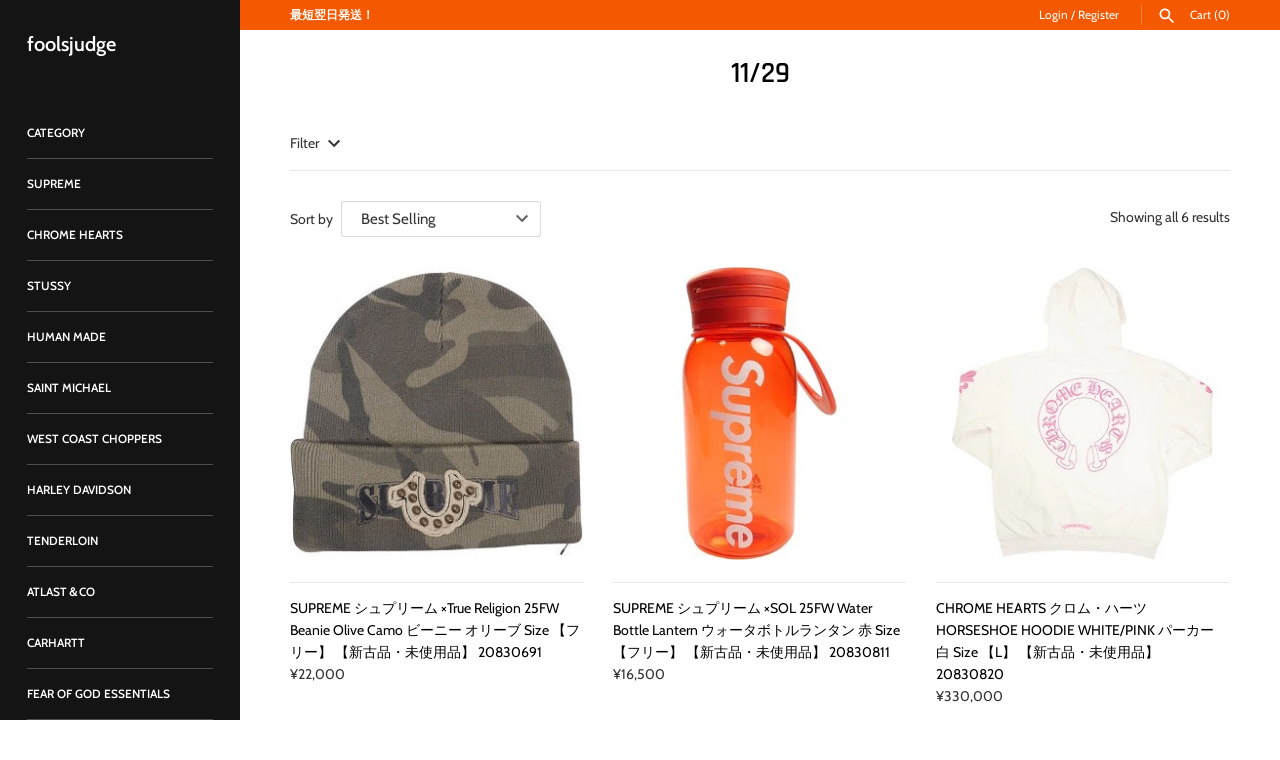

--- FILE ---
content_type: text/html; charset=utf-8
request_url: https://foolsjudge.com/collections/11-29
body_size: 44516
content:


<!doctype html>
<html class="no-js" lang="en">
<head>
  <!-- Masonry v3.11.1 -->
  <meta charset="UTF-8">
  <meta http-equiv="X-UA-Compatible" content="IE=edge,chrome=1">
  <meta name="viewport" content="width=device-width, initial-scale=1.0" />
  <meta name="theme-color" content="#141414">

  

  <title>
    11/29 – foolsjudge
  </title>
  
  <meta name="description" content="" />
  
  <link rel="canonical" href="https://foolsjudge.com/collections/11-29" />

  




<meta property="og:site_name" content="foolsjudge">
<meta property="og:url" content="https://foolsjudge.com/collections/11-29">
<meta property="og:title" content="11/29">
<meta property="og:type" content="product.group">
<meta property="og:description" content="foolsjudge">





<meta name="twitter:card" content="summary_large_image">
<meta name="twitter:title" content="11/29">
<meta name="twitter:description" content="foolsjudge">


  <script>window.performance && window.performance.mark && window.performance.mark('shopify.content_for_header.start');</script><meta name="google-site-verification" content="6Z51dxoe1dPywd_5YjZKwnHwnlajlUPHvC0tFOBgocc">
<meta name="google-site-verification" content="I9SWKMQCuQ6M4fXWQ9oq5vjT90Ua_O_befLJJp3iZ2E">
<meta name="facebook-domain-verification" content="djmv4x30zda39wzj38hnx807k73vzd">
<meta id="shopify-digital-wallet" name="shopify-digital-wallet" content="/27677982860/digital_wallets/dialog">
<meta name="shopify-checkout-api-token" content="7292d27fcbeb40a4381bb1719c6c4260">
<meta id="in-context-paypal-metadata" data-shop-id="27677982860" data-venmo-supported="false" data-environment="production" data-locale="en_US" data-paypal-v4="true" data-currency="JPY">
<link rel="alternate" type="application/atom+xml" title="Feed" href="/collections/11-29.atom" />
<link rel="alternate" type="application/json+oembed" href="https://foolsjudge.com/collections/11-29.oembed">
<script async="async" src="/checkouts/internal/preloads.js?locale=en-JP"></script>
<script id="apple-pay-shop-capabilities" type="application/json">{"shopId":27677982860,"countryCode":"JP","currencyCode":"JPY","merchantCapabilities":["supports3DS"],"merchantId":"gid:\/\/shopify\/Shop\/27677982860","merchantName":"foolsjudge","requiredBillingContactFields":["postalAddress","email","phone"],"requiredShippingContactFields":["postalAddress","email","phone"],"shippingType":"shipping","supportedNetworks":["visa","masterCard","amex","jcb","discover"],"total":{"type":"pending","label":"foolsjudge","amount":"1.00"},"shopifyPaymentsEnabled":true,"supportsSubscriptions":true}</script>
<script id="shopify-features" type="application/json">{"accessToken":"7292d27fcbeb40a4381bb1719c6c4260","betas":["rich-media-storefront-analytics"],"domain":"foolsjudge.com","predictiveSearch":true,"shopId":27677982860,"locale":"en"}</script>
<script>var Shopify = Shopify || {};
Shopify.shop = "foolsjudge.myshopify.com";
Shopify.locale = "en";
Shopify.currency = {"active":"JPY","rate":"1.0"};
Shopify.country = "JP";
Shopify.theme = {"name":"Masonry","id":79391391884,"schema_name":"Masonry","schema_version":"3.11.1","theme_store_id":450,"role":"main"};
Shopify.theme.handle = "null";
Shopify.theme.style = {"id":null,"handle":null};
Shopify.cdnHost = "foolsjudge.com/cdn";
Shopify.routes = Shopify.routes || {};
Shopify.routes.root = "/";</script>
<script type="module">!function(o){(o.Shopify=o.Shopify||{}).modules=!0}(window);</script>
<script>!function(o){function n(){var o=[];function n(){o.push(Array.prototype.slice.apply(arguments))}return n.q=o,n}var t=o.Shopify=o.Shopify||{};t.loadFeatures=n(),t.autoloadFeatures=n()}(window);</script>
<script id="shop-js-analytics" type="application/json">{"pageType":"collection"}</script>
<script defer="defer" async type="module" src="//foolsjudge.com/cdn/shopifycloud/shop-js/modules/v2/client.init-shop-cart-sync_BT-GjEfc.en.esm.js"></script>
<script defer="defer" async type="module" src="//foolsjudge.com/cdn/shopifycloud/shop-js/modules/v2/chunk.common_D58fp_Oc.esm.js"></script>
<script defer="defer" async type="module" src="//foolsjudge.com/cdn/shopifycloud/shop-js/modules/v2/chunk.modal_xMitdFEc.esm.js"></script>
<script type="module">
  await import("//foolsjudge.com/cdn/shopifycloud/shop-js/modules/v2/client.init-shop-cart-sync_BT-GjEfc.en.esm.js");
await import("//foolsjudge.com/cdn/shopifycloud/shop-js/modules/v2/chunk.common_D58fp_Oc.esm.js");
await import("//foolsjudge.com/cdn/shopifycloud/shop-js/modules/v2/chunk.modal_xMitdFEc.esm.js");

  window.Shopify.SignInWithShop?.initShopCartSync?.({"fedCMEnabled":true,"windoidEnabled":true});

</script>
<script>(function() {
  var isLoaded = false;
  function asyncLoad() {
    if (isLoaded) return;
    isLoaded = true;
    var urls = ["https:\/\/cdn.nfcube.com\/instafeed-e38b379b5f24c92c9d78139f7df6f5cf.js?shop=foolsjudge.myshopify.com","https:\/\/storage.nfcube.com\/tiktok-5b12f579d24ca7e620a89f8f5aecc387.js?shop=foolsjudge.myshopify.com"];
    for (var i = 0; i < urls.length; i++) {
      var s = document.createElement('script');
      s.type = 'text/javascript';
      s.async = true;
      s.src = urls[i];
      var x = document.getElementsByTagName('script')[0];
      x.parentNode.insertBefore(s, x);
    }
  };
  if(window.attachEvent) {
    window.attachEvent('onload', asyncLoad);
  } else {
    window.addEventListener('load', asyncLoad, false);
  }
})();</script>
<script id="__st">var __st={"a":27677982860,"offset":32400,"reqid":"2f5dbca4-15a2-4946-81d5-9204fb420fff-1769504927","pageurl":"foolsjudge.com\/collections\/11-29","u":"2db66d966637","p":"collection","rtyp":"collection","rid":458770514170};</script>
<script>window.ShopifyPaypalV4VisibilityTracking = true;</script>
<script id="captcha-bootstrap">!function(){'use strict';const t='contact',e='account',n='new_comment',o=[[t,t],['blogs',n],['comments',n],[t,'customer']],c=[[e,'customer_login'],[e,'guest_login'],[e,'recover_customer_password'],[e,'create_customer']],r=t=>t.map((([t,e])=>`form[action*='/${t}']:not([data-nocaptcha='true']) input[name='form_type'][value='${e}']`)).join(','),a=t=>()=>t?[...document.querySelectorAll(t)].map((t=>t.form)):[];function s(){const t=[...o],e=r(t);return a(e)}const i='password',u='form_key',d=['recaptcha-v3-token','g-recaptcha-response','h-captcha-response',i],f=()=>{try{return window.sessionStorage}catch{return}},m='__shopify_v',_=t=>t.elements[u];function p(t,e,n=!1){try{const o=window.sessionStorage,c=JSON.parse(o.getItem(e)),{data:r}=function(t){const{data:e,action:n}=t;return t[m]||n?{data:e,action:n}:{data:t,action:n}}(c);for(const[e,n]of Object.entries(r))t.elements[e]&&(t.elements[e].value=n);n&&o.removeItem(e)}catch(o){console.error('form repopulation failed',{error:o})}}const l='form_type',E='cptcha';function T(t){t.dataset[E]=!0}const w=window,h=w.document,L='Shopify',v='ce_forms',y='captcha';let A=!1;((t,e)=>{const n=(g='f06e6c50-85a8-45c8-87d0-21a2b65856fe',I='https://cdn.shopify.com/shopifycloud/storefront-forms-hcaptcha/ce_storefront_forms_captcha_hcaptcha.v1.5.2.iife.js',D={infoText:'Protected by hCaptcha',privacyText:'Privacy',termsText:'Terms'},(t,e,n)=>{const o=w[L][v],c=o.bindForm;if(c)return c(t,g,e,D).then(n);var r;o.q.push([[t,g,e,D],n]),r=I,A||(h.body.append(Object.assign(h.createElement('script'),{id:'captcha-provider',async:!0,src:r})),A=!0)});var g,I,D;w[L]=w[L]||{},w[L][v]=w[L][v]||{},w[L][v].q=[],w[L][y]=w[L][y]||{},w[L][y].protect=function(t,e){n(t,void 0,e),T(t)},Object.freeze(w[L][y]),function(t,e,n,w,h,L){const[v,y,A,g]=function(t,e,n){const i=e?o:[],u=t?c:[],d=[...i,...u],f=r(d),m=r(i),_=r(d.filter((([t,e])=>n.includes(e))));return[a(f),a(m),a(_),s()]}(w,h,L),I=t=>{const e=t.target;return e instanceof HTMLFormElement?e:e&&e.form},D=t=>v().includes(t);t.addEventListener('submit',(t=>{const e=I(t);if(!e)return;const n=D(e)&&!e.dataset.hcaptchaBound&&!e.dataset.recaptchaBound,o=_(e),c=g().includes(e)&&(!o||!o.value);(n||c)&&t.preventDefault(),c&&!n&&(function(t){try{if(!f())return;!function(t){const e=f();if(!e)return;const n=_(t);if(!n)return;const o=n.value;o&&e.removeItem(o)}(t);const e=Array.from(Array(32),(()=>Math.random().toString(36)[2])).join('');!function(t,e){_(t)||t.append(Object.assign(document.createElement('input'),{type:'hidden',name:u})),t.elements[u].value=e}(t,e),function(t,e){const n=f();if(!n)return;const o=[...t.querySelectorAll(`input[type='${i}']`)].map((({name:t})=>t)),c=[...d,...o],r={};for(const[a,s]of new FormData(t).entries())c.includes(a)||(r[a]=s);n.setItem(e,JSON.stringify({[m]:1,action:t.action,data:r}))}(t,e)}catch(e){console.error('failed to persist form',e)}}(e),e.submit())}));const S=(t,e)=>{t&&!t.dataset[E]&&(n(t,e.some((e=>e===t))),T(t))};for(const o of['focusin','change'])t.addEventListener(o,(t=>{const e=I(t);D(e)&&S(e,y())}));const B=e.get('form_key'),M=e.get(l),P=B&&M;t.addEventListener('DOMContentLoaded',(()=>{const t=y();if(P)for(const e of t)e.elements[l].value===M&&p(e,B);[...new Set([...A(),...v().filter((t=>'true'===t.dataset.shopifyCaptcha))])].forEach((e=>S(e,t)))}))}(h,new URLSearchParams(w.location.search),n,t,e,['guest_login'])})(!0,!0)}();</script>
<script integrity="sha256-4kQ18oKyAcykRKYeNunJcIwy7WH5gtpwJnB7kiuLZ1E=" data-source-attribution="shopify.loadfeatures" defer="defer" src="//foolsjudge.com/cdn/shopifycloud/storefront/assets/storefront/load_feature-a0a9edcb.js" crossorigin="anonymous"></script>
<script data-source-attribution="shopify.dynamic_checkout.dynamic.init">var Shopify=Shopify||{};Shopify.PaymentButton=Shopify.PaymentButton||{isStorefrontPortableWallets:!0,init:function(){window.Shopify.PaymentButton.init=function(){};var t=document.createElement("script");t.src="https://foolsjudge.com/cdn/shopifycloud/portable-wallets/latest/portable-wallets.en.js",t.type="module",document.head.appendChild(t)}};
</script>
<script data-source-attribution="shopify.dynamic_checkout.buyer_consent">
  function portableWalletsHideBuyerConsent(e){var t=document.getElementById("shopify-buyer-consent"),n=document.getElementById("shopify-subscription-policy-button");t&&n&&(t.classList.add("hidden"),t.setAttribute("aria-hidden","true"),n.removeEventListener("click",e))}function portableWalletsShowBuyerConsent(e){var t=document.getElementById("shopify-buyer-consent"),n=document.getElementById("shopify-subscription-policy-button");t&&n&&(t.classList.remove("hidden"),t.removeAttribute("aria-hidden"),n.addEventListener("click",e))}window.Shopify?.PaymentButton&&(window.Shopify.PaymentButton.hideBuyerConsent=portableWalletsHideBuyerConsent,window.Shopify.PaymentButton.showBuyerConsent=portableWalletsShowBuyerConsent);
</script>
<script data-source-attribution="shopify.dynamic_checkout.cart.bootstrap">document.addEventListener("DOMContentLoaded",(function(){function t(){return document.querySelector("shopify-accelerated-checkout-cart, shopify-accelerated-checkout")}if(t())Shopify.PaymentButton.init();else{new MutationObserver((function(e,n){t()&&(Shopify.PaymentButton.init(),n.disconnect())})).observe(document.body,{childList:!0,subtree:!0})}}));
</script>
<link id="shopify-accelerated-checkout-styles" rel="stylesheet" media="screen" href="https://foolsjudge.com/cdn/shopifycloud/portable-wallets/latest/accelerated-checkout-backwards-compat.css" crossorigin="anonymous">
<style id="shopify-accelerated-checkout-cart">
        #shopify-buyer-consent {
  margin-top: 1em;
  display: inline-block;
  width: 100%;
}

#shopify-buyer-consent.hidden {
  display: none;
}

#shopify-subscription-policy-button {
  background: none;
  border: none;
  padding: 0;
  text-decoration: underline;
  font-size: inherit;
  cursor: pointer;
}

#shopify-subscription-policy-button::before {
  box-shadow: none;
}

      </style>

<script>window.performance && window.performance.mark && window.performance.mark('shopify.content_for_header.end');</script>

  <link href="//foolsjudge.com/cdn/shop/t/2/assets/styles.scss.css?v=87574471064662893561761965549" rel="stylesheet" type="text/css" media="all" />

  

  <script src="//foolsjudge.com/cdn/shopifycloud/storefront/assets/themes_support/option_selection-b017cd28.js" type="text/javascript"></script>
  <script src="//ajax.googleapis.com/ajax/libs/jquery/1.8/jquery.min.js" type="text/javascript"></script>
  <script>
    document.documentElement.className = ''; //Remove no-js class
    window.theme = window.theme || {};
    theme.jQuery = jQuery;
    theme.money_format = "\u003cspan class=money\u003e¥{{amount_no_decimals}}\u003c\/span\u003e";
    theme.money_container = '.theme-money';
    theme.strings = {
      previous: "Previous",
      next: "Next",
      close: "Close"
    };
  </script>


  
  <!-- Global site tag (gtag.js) - Google Ads: 956447551 20200501cont -->
<script async src="https://www.googletagmanager.com/gtag/js?id=AW-956447551"></script>
<script>
  window.dataLayer = window.dataLayer || [];
  function gtag(){dataLayer.push(arguments);}
  gtag('js', new Date());

  gtag('config', 'AW-956447551');
</script>
  
    <!-- Yahoo!サイトジェネラルタグ 20200501cont -->

  <script async src="https://s.yimg.jp/images/listing/tool/cv/ytag.js"></script>
<script>
window.yjDataLayer = window.yjDataLayer || [];
function ytag() { yjDataLayer.push(arguments); }
ytag({"type":"ycl_cookie", "config":{"ycl_use_non_cookie_storage":true}});
</script>
  
  <script type="text/javascript">
piAId = '375372';
piCId = '69905';
piHostname = 'pi.pardot.com';

(function() {
	function async_load(){
		var s = document.createElement('script'); s.type = 'text/javascript';
		s.src = ('https:' == document.location.protocol ? 'https://pi' : 'http://cdn') + '.pardot.com/pd.js';
		var c = document.getElementsByTagName('script')[0]; c.parentNode.insertBefore(s, c);
	}
	if(window.attachEvent) { window.attachEvent('onload', async_load); }
	else { window.addEventListener('load', async_load, false); }
})();
</script>
  <!-- BEGIN app block: shopify://apps/beast-currency-converter/blocks/doubly/267afa86-a419-4d5b-a61b-556038e7294d -->


	<script>
		var DoublyGlobalCurrency, catchXHR = true, bccAppVersion = 1;
       	var DoublyGlobal = {
			theme : 'flags_theme',
			spanClass : 'money',
			cookieName : '_g1582525670',
			ratesUrl :  'https://init.grizzlyapps.com/9e32c84f0db4f7b1eb40c32bdb0bdea9',
			geoUrl : 'https://currency.grizzlyapps.com/83d400c612f9a099fab8f76dcab73a48',
			shopCurrency : 'JPY',
            allowedCurrencies : '["JPY","USD","EUR","GBP","CNY"]',
			countriesJSON : '{"0c9fbda2f60ec2898217462c14a8ca28":"AFN","77825ffc7ed510e4219e27367f50f427":"ALL","25a2b91d530da6d79800c24bec689d61":"USD","6916af863143143036e271f9117caadc":"DZD","36d215ec8ce6c5a767e678b13f50862b":"USD","fb911160ef95c46fb368ef2eff5570c0":"EUR","b3476dae9aa570b88a30abf70a978252":"AOA","0dcfbae12c14fe30dc542b8206e459bd":"XCD","78da38f7ae93bc36b6bd59ca89a8429e":"AZN","00bad30068c0f10b3b77506da947caa2":"ARS","ae7f19edb7b436fcaf57a36430c3d3b0":"AUD","33d5bb379aebcde4d167f033df2d382e":"EUR","9edd33fbd532c66cacf94af4db21dab7":"BSD","925c1d014fbf174114bb903bf2c7bac5":"BHD","7728cea5bac9cde9907b1085712ed9f2":"BDT","749b2ebf8d945c6cf6c5f048c72aaa2a":"AMD","51a5c332372cd72420a791368eece6f8":"BBD","a19904ce7ba5c44cb4d91748288eefe1":"EUR","35e59d62315172a2d1d54dc0dab770e2":"BMD","90719543ee7853da54814bea0989487b":"BTN","a64e8989e48fe1e7d05d23f4e8e9780c":"BOB","12a516dd73e5e53bd31569e4fcc041e6":"BAM","aedbb109003adaf6af69128c4e83cbe2":"BWP","10cfd19a20aae97470c9fbec788b71d6":"NOK","6b1966f4af75004e954a0de3c7fe7c1b":"BRL","a8958ab7798f4aef591661273c373f08":"BZD","950722fea3174745d7dfa0458b3cf71b":"USD","af5b357afe354e75e320a29e2b045978":"SBD","b53c1f894f02b24dcda710f846b6f0b3":"USD","1eb8a653b84f6acca0219cc54beac35f":"BND","181b4e020d6109051fc88ee13fb045ca":"BGN","3024a0f4e34ca7dc9ee76ebd3c519a83":"MMK","b69c9b470097833122f215cf0fa67382":"BIF","df9ace98f7da2dab53a04a99cf75a3de":"BYN","8d516a5655bcd1dd017b946ca6eed9d6":"KHR","1ea38124b279c2416df6b493978da030":"XAF","132df582bdd725b956df4dfe33711f28":"CAD","7322579988573acf8fd138830bc5e884":"CVE","51bc3879ab2a3f057693cb9ec6e45c94":"KYD","3a3cea975adfe6240593cd1e5388120d":"XAF","7bbd9b6a782e6e1e6a117129051aac32":"LKR","60b136c7758c1178ce48c292d65851e5":"XAF","c3c3ac331bcee531802bc9c1712f5c54":"CLP","92035c0407d62963eda165cda28d6114":"CNY","2bd18f873de9138c69de623ee7f04af9":"TWD","6810126b0ee4236a21f0ac1c4fdb6764":"AUD","bcf6ce5201899723a0a06792c6caeed3":"AUD","5a43428b67ab8a57bfbe1088c4b7f42f":"COP","f2b2534365ee9f71fbed5e2afcdca50a":"KMF","f773a4708bf9adfefd6298f12b062124":"EUR","f8ec5d9332715db4eb25a5347286e599":"XAF","92150c6fdab610675a24978b4cfbf368":"CDF","96b30a27a1720ddf1b08cc915d36acab":"NZD","7a7f88e4952e63bfcd9635168264fe45":"CRC","67a7fa7c3712d0f7a9dc50853047e144":"HRK","93d5e4bf2d22ead33ca93c5214b54463":"CUP","fa68eef805d5b746aadfc57d13dda9a9":"EUR","a8c576d30a24ac83a47745f71143946b":"CZK","2b08e971cdcf7ef71b19dc31bc06b34b":"XOF","05604cf68845e754896337a8f344e8fc":"DKK","6a7b45431588328067bcdea71dff5b2a":"XCD","1454a2d0108781f78149c88fc8f36d7b":"DOP","636307c6fe4c4b5f7f8c5d30fd69bd65":"USD","cbe09632afa1023daf096d3c95eb652e":"SVC","d30229b54be75d9af0c2e367659a444d":"XAF","3a17356976367ffbf3dd2cee9d9ebad1":"ETB","b263a08ae41abd42665413977d57598f":"ERN","1d1ad6b40e3d3a78667c18e8f9bcbd31":"EUR","037e3819826f61b753b5f5522720668b":"DKK","e27ad3455ba99e93fcca2d6002a07a96":"FKP","48bbd3a2d035cbaf0147d48d70177188":"GBP","a028125f469669a7318f1177d01951c7":"FJD","e23547145863c2b35236b8e0aed3a1ca":"EUR","20fffcb7953b3a667d99abc2ab8fa599":"EUR","df165264a8ef4d00ff49622f4bdbba44":"EUR","88754724b0746ba01695521f0b7bd554":"EUR","c0deda8719b6bb588d2affcdda0b55c9":"XPF","4b99e0aa7795a20b86ea71bb517e3c1f":"EUR","f622b9c2c0cbbc0ca896148c9c92d897":"DJF","8497791e5f8c69a8f6b5ac7b40407442":"XAF","5479ec9596d2508d9f10a91e35e624a5":"GEL","599a0c6d00669d5a18a073e813ad25c1":"GMD","2a3d1dea32681c822faadda2c7bedc93":"ILS","244b30c0daca97ac92f8dc4d7196a979":"EUR","7e23e62798f68cfe69f385cfc5d24bc2":"GHS","b6564c7e17cce6b08e8c28e9967777cf":"GIP","34bcc718cc321ae168c1f9fc4675d6db":"AUD","eadfe4ad5bf03256d8945fd987b9af1d":"EUR","ac960308358e08e9e02979c2f73640a1":"DKK","4e4fa68feb9fe6e476e4fc4c2b0c29cd":"XCD","9d94ac33984c098a1990dfab46d247ff":"EUR","092b02a88419e23d1756a310d95fdfd0":"USD","b204130dc52fe1ffb1fbcbd9ed9648db":"GTQ","372cb8311b845822dc0f94eef709b010":"GNF","57e542cde098aeba6a4cde0f240030ed":"GYD","6896dc1edf7162438bd6d2e24e81adc8":"HTG","efed88903dcd2f2f97398926dc5ea002":"AUD","f3c832d9f2faa0f2f2d6d8c73af455ca":"EUR","0de5a270cc68ef2a3a302d34e367752c":"HNL","ed0cea31460c29d419378320b9ba2add":"HKD","3566563af041eb64212d8e65c749fb85":"HUF","079927f1a99088814d8bc6a55445016f":"ISK","6401e1998d7987f15b52a3581165ff73":"INR","3c4dd418d1e359368054a5f1f9c9b049":"IDR","b65512eda9d25418e41fccdf473d5579":"IRR","807dba887c5c6e25089c209e0135b7be":"IQD","5b3d9c4d15449457901391acd80adbb1":"EUR","41e21e8c34d6aa3da5b718cf4231390d":"ILS","0dab797ef2bac38eacc418c9f8e15378":"EUR","8966da5d224a004f4cb84804a5f6c688":"XOF","5afe1f34ddec8ef4efc0d0a870cddd61":"JMD","bd9b17731f33daee1dcc16697cdd0cf2":"JPY","d5e688005a94a3e4757619a99f369013":"KZT","80205369a97c21e5b252abfa282346ed":"JOD","3edf06f0c8964eac1c6726937f7f352b":"KES","299afb61e687060e5e66bee8b29799f5":"KPW","04b22e7a99e35a4e6f6514b57cc97ae9":"KRW","0adfee7e28312e24433bcefe25145bce":"KWD","73b4c50df66f6a1a5798982a4039b0b0":"KGS","34b09239ed51e9a61f19a88ab3f7fcea":"LAK","cae77d8621fa4d86b0b92481880a5317":"LBP","bba28a0a3390f1867d6dbdb765c6a4dc":"LSL","77e8fb6bf8a842fbd6b34be76499ebfa":"EUR","d458e452b82fc3f8b22a793a46b9f98d":"LRD","1ae51d98f27604480f17d8fd97cac38a":"LYD","9165792285868d0cba002e56081bb192":"CHF","b7227de55a8695f5e7efe963c8f37580":"EUR","e1dc245d3be5a40f86acdc91ac12ea63":"EUR","1058307c74890a16402e5c523d45ccc4":"MOP","767899052385440a885d7de938daad01":"MGA","42afcbb9ee739cc47c7d1702eb6ce514":"MWK","275edfb0464d6ef42d4ab83e25f2c61f":"MYR","0920c810738edbd92221dc14a20fd857":"MVR","3d49572a28be2f390a459064d1a6fb86":"XOF","4e0781dfb39bff6f61a172fc36311361":"EUR","49216d21984ad4769256a4bda5b8e468":"EUR","7610e93ea7d4c45f7e396acd695cdabd":"MRO","76cae5901fbe4ffc09d33953adb034b1":"MUR","00837c88b2fca5736a8f9d3dc2b07bc5":"MXN","f363cf2859ce0362565e44f1893875a9":"EUR","1dccd443b3eb8235d5b5d5d6da8382dc":"MNT","6c9a5e308c5817eaef3edb3ecb7ad67c":"MDL","1eb3ae043c810aa530d470446f31feeb":"EUR","223989fc8d5283e598bde9d0073dd319":"XCD","f95322c1726fb8beb6a49e69f406062e":"MAD","ac1cd746ee4b708a441ff9e4fb36ac4c":"MZN","738079a8cc1ec3c3e2129b1e243fc759":"OMR","dfbe6bca2b81e38c0a9c080424b1d059":"NAD","c768fd9e960be7a96a15f3fe01180b75":"AUD","611b83f00e115fa1bd82798e0880237c":"NPR","ae260c648e19c69d011aaf48cf5f66ef":"EUR","27e53f66add17b02c21300e3e431c533":"ANG","718605db25ac86e0a81169c100c42433":"AWG","42df8577e98085941b5516769691614d":"ANG","ea5260e4f756a54ed674938e72b8468b":"USD","5825c0e889637e79beca81650c4c1ac3":"XPF","95f82d217678c6bcb292b8fc7682234f":"VUV","5b1e176938f4fc1e6522b9f9151d42d6":"NZD","4ec181c3cff3032f67d94739e0e8737d":"NIO","b3301ed2070ec7aceb5be3b5dcc07ad9":"XOF","cb1d6534badc367e8dd9d40ded713069":"NGN","0511d3f5aac43354944b18475222f917":"NZD","cc055af6be2b737d4707a96a552198ee":"AUD","3e08b5ba3280cdc6e122982b8d112784":"NOK","cac21d3c62a7eb45ee19b3ce11a5fbdf":"USD","8de2e7ca50fc23e4bd3bdad52af3037a":"USD","8ada16d7e26335f17caa2acb955e4c63":"USD","c2f8a60ae14932219e028d614e527959":"USD","e79c4eeea8288d0e262d1d406a7e66f8":"USD","58c5e67c7a17d3741c98f44625f55756":"PKR","e02107346a74b3d630cc6b3711a88536":"PAB","41a47e227563d31fdc856d695d3d1844":"PGK","6ed7fa60539658265859ef7d48f07785":"PYG","90d2c82a2026996f3108f8b150828939":"PEN","e0ee9955cb9435aa9069cb193c54ef08":"PHP","d5bb7b09f2c1d285f61754cdeb4fdd0a":"NZD","e47a66a04fc75e67aa65a0130d88c289":"PLN","fa5ec300d94ca4e8726f3324a7221e15":"EUR","da7dc0acf54f11a299598d5c1abc5961":"XOF","a846d0e7d02f0ec40f36262361c8dd18":"USD","bd68e4c39ab0b7db62f065768d28c62b":"USD","a16006c8c29e90446f0fde04b6e3e88f":"QAR","37e4065a1f7e35bfaef4bbf802897a2a":"EUR","1ccbbd574db7fd92d40a94c7f6725c49":"RON","de553067944fe9a58a174f50fef9f3d1":"RUB","5735bd62d4dc46c38a264768624c5330":"RWF","befcbbe1fc95eec06ccf45a9883d7577":"EUR","9b39639bd0ff46e7623c70ceef74ea51":"SHP","94244557185f84c304bb2373b3534fbc":"XCD","eef4bec625bc2eee7b9c43287bc6e0a9":"XCD","8589dd64d0c84007198df76e131cfc13":"XCD","390af7034abbeab1dea79b0a08e08eb0":"EUR","2bd9b35fa78df0a08155979123b82a6c":"EUR","c845f4e559f39bdfbad73b4ce8ee47bf":"XCD","87336adbbb2d9cf8aa8c3432a8b6925d":"EUR","ae6edefdd8d61735e296170da3e4ec21":"STD","717b8accc93f982d5200c72fc0bd6a2a":"SAR","707862748b5f9e173d8540eed312ed59":"XOF","3f7d04eb7ec8fd8019d5e92429ef11ea":"RSD","27143b90c8dcf38ec194a972b93872f5":"SCR","7ceef5912e0f9e67185881af9935da48":"SLL","7f882944ca9cab2763fbdaa377061464":"SGD","54e8c9819bcbc5b574fb44d54d25aa5a":"EUR","0adb4d2468afd4dbd61c49f7fd36d88b":"VND","924f2e3fa5749228c3c6e8ead75f30b1":"EUR","814976873ee98a5cde52aa91f8e57f42":"SOS","c1834a641b269e2d0a9403dd32baae92":"ZAR","9338d6e26cefddb2528d5b68a06d2717":"USD","1d945ab7aaaf4f9e4d9fd09ea7a949d6":"EUR","23b6672991ae7b379d36b7db29c38ac4":"SDG","a22d9decc47998b44a36a7484c37314e":"SDG","180727061ac3e6a234cf945cb8f119e3":"MAD","3028a629c4affcfdd5b29cc13d065120":"SRD","9a4a9bf6dc7ece97b8625b3f55acb3a2":"NOK","4e42c6cbde70d01c30fa7e227c5a6626":"SZL","25c82ed78d863c8047281fcfd229298a":"SEK","c12b0a6679d4199308210e66eca31c90":"CHF","458da6c10e2b4f09c726a02f06cc15ba":"SYP","c3c261b4d5c775fd0a8a4d58884eabc4":"TJS","237c77ef06d9f28471af18777229408b":"THB","5203b04ab35c5bce320c1ee96cd4e129":"XOF","e9374cb9412edd8f085935f54f91385a":"NZD","4e5207658c6cd6ddb48befc6c4f08682":"TOP","0a9590217a134adfc2371a7e7017b451":"TTD","1a88d8af6e9c7b3aa67835874f0e8769":"AED","596b519ddd104be1202b1680edd788ea":"TND","938f6a602f47ab11611eac75b7d96342":"TRY","4ae4f25295d016c86688f39f21ec4566":"TMT","ebee30ce4ec75b66d21f48b0924328f7":"USD","a7f615f9447cc59bfca778079a3814a3":"AUD","85bdaabd2818943bbc1b467e300a332e":"UGX","8c57fb99483a3e0c56a73bac38519d9a":"UAH","66d327f218b4073155d0b046381ff675":"MKD","4ea695c1a795ba52c92b9f0110aa7b2d":"EGP","9b8c63a775d413d2dd8b68fd572882b4":"GBP","3d44a52383e9ab002dbd337a751479a3":"GBP","cd079ceee5c703f20b34577fb9b368ab":"JEP","3c9ff57d6d41927b2c97b51af715b6ad":"GBP","7a042d8291ccfb63b31c0617e7a1baa1":"TZS","a7ce3de3b5af9a66c927e463f0230223":"USD","7b4a54aada8152200148585aadbce60e":"USD","76bbb5b1aa821625238326d161269297":"XOF","46f7033bc00aeb7b684f462ffb338f74":"UYU","d7e82bf061f52352d475f1affe3639db":"UZS","cfebc08fb2c603c307ec34e3ba26b0cf":"VEF","e7a84add1a61f63eb41939981e823bf1":"XPF","88207eabcca4cd20581678e66f05a864":"WST","ab1ac5bf7c0d655900deaee5707ff90c":"YER","745b69ef9b6a4cffad40699f6bbd6d45":"ZMW","88e80faafe1bfca1109be2d97aa40c54":"EUR"}',
			currencyMessage : 'All orders are processed in JPY. While the content of your cart is currently displayed in <span class="selected-currency"></span>, you will checkout using JPY at the most current exchange rate.',
            currencyFormat : 'money_format',
			euroFormat : 'amount',
            removeDecimals : 1,
            roundDecimals : 1,
            roundTo : '50',
            autoSwitch : 1,
			showPriceOnHover : 1,
            showCurrencyMessage : true,
			hideConverter : '',
			forceJqueryLoad : false,
			beeketing : true,
			themeScript : '',
			customerScriptBefore : '',
			customerScriptAfter : '',
			debug: false
		};

		<!-- inline script: fixes + various plugin js functions -->
		DoublyGlobal.themeScript = "if(DoublyGlobal.debug) debugger;dbGenericFixes=true; \/* hide generic *\/ if(window.location.href.indexOf('\/checkouts') != -1 || window.location.href.indexOf('\/password') != -1 || window.location.href.indexOf('\/orders') != -1) { const doublyStylesHide = document.createElement('style'); doublyStylesHide.textContent = ` .doubly-float, .doubly-wrapper { display:none !important; } `; document.head.appendChild(doublyStylesHide); } \/* generic code to add money, message, convert with retry *\/ function genericConvert(){ if (typeof doublyAddMessage !== 'undefined') doublyAddMessage(); if (typeof doublyAddMoney !== 'undefined') doublyAddMoney(); DoublyCurrency.convertAll(); initExtraFeatures(); } window.doublyChangeEvent = function(e) { var numRetries = (typeof doublyIntervalTries !== 'undefined' ? doublyIntervalTries : 6); var timeout = (typeof doublyIntervalTime !== 'undefined' ? doublyIntervalTime : 400); clearInterval(window.doublyInterval); \/* quick convert *\/ setTimeout(genericConvert, 50); \/* retry *\/ window.doublyInterval = setInterval(function() { try{ genericConvert(); } catch (e) { clearInterval(window.doublyInterval); } if (numRetries-- <= 0) clearInterval(window.doublyInterval); }, timeout); }; \/* bind events *\/ ['mouseup', 'change', 'input', 'scroll'].forEach(function(event) { document.removeEventListener(event, doublyChangeEvent); document.addEventListener(event, doublyChangeEvent); }); \/* for ajax cart *\/ jQueryGrizzly(document).unbind('ajaxComplete.doublyGenericFix'); jQueryGrizzly(document).bind('ajaxComplete.doublyGenericFix', doublyChangeEvent);";
                    DoublyGlobal.initNiceSelect = function(){
                        !function(e) {
                            e.fn.niceSelect = function() {
                                this.each(function() {
                                    var s = e(this);
                                    var t = s.next()
                                    , n = s.find('option')
                                    , a = s.find('option:selected');
                                    t.find('.current').html('<span class="flags flags-' + a.data('country') + '"></span> &nbsp;' + a.data('display') || a.text());
                                }),
                                e(document).off('.nice_select'),
                                e(document).on('click.nice_select', '.doubly-nice-select.doubly-nice-select', function(s) {
                                    var t = e(this);
                                    e('.doubly-nice-select').not(t).removeClass('open'),
                                    t.toggleClass('open'),
                                    t.hasClass('open') ? (t.find('.option'),
                                    t.find('.focus').removeClass('focus'),
                                    t.find('.selected').addClass('focus')) : t.focus()
                                }),
                                e(document).on('click.nice_select', function(s) {
                                    0 === e(s.target).closest('.doubly-nice-select').length && e('.doubly-nice-select').removeClass('open').find('.option')
                                }),
                                e(document).on('click.nice_select', '.doubly-nice-select .option', function(s) {
                                    var t = e(this);
                                    e('.doubly-nice-select').each(function() {
                                        var s = e(this).find('.option[data-value="' + t.data('value') + '"]')
                                        , n = s.closest('.doubly-nice-select');
                                        n.find('.selected').removeClass('selected'),
                                        s.addClass('selected');
                                        var a = '<span class="flags flags-' + s.data('country') + '"></span> &nbsp;' + s.data('display') || s.text();
                                        n.find('.current').html(a),
                                        n.prev('select').val(s.data('value')).trigger('change')
                                    })
                                }),
                                e(document).on('keydown.nice_select', '.doubly-nice-select', function(s) {
                                    var t = e(this)
                                    , n = e(t.find('.focus') || t.find('.list .option.selected'));
                                    if (32 == s.keyCode || 13 == s.keyCode)
                                        return t.hasClass('open') ? n.trigger('click') : t.trigger('click'),
                                        !1;
                                    if (40 == s.keyCode)
                                        return t.hasClass('open') ? n.next().length > 0 && (t.find('.focus').removeClass('focus'),
                                        n.next().addClass('focus')) : t.trigger('click'),
                                        !1;
                                    if (38 == s.keyCode)
                                        return t.hasClass('open') ? n.prev().length > 0 && (t.find('.focus').removeClass('focus'),
                                        n.prev().addClass('focus')) : t.trigger('click'),
                                        !1;
                                    if (27 == s.keyCode)
                                        t.hasClass('open') && t.trigger('click');
                                    else if (9 == s.keyCode && t.hasClass('open'))
                                        return !1
                                })
                            }
                        }(jQueryGrizzly);
                    };
                DoublyGlobal.addSelect = function(){
                    /* add select in select wrapper or body */  
                    if (jQueryGrizzly('.doubly-wrapper').length>0) { 
                        var doublyWrapper = '.doubly-wrapper';
                    } else if (jQueryGrizzly('.doubly-float').length==0) {
                        var doublyWrapper = '.doubly-float';
                        jQueryGrizzly('body').append('<div class="doubly-float"></div>');
                    }
                    document.querySelectorAll(doublyWrapper).forEach(function(el) {
                        el.insertAdjacentHTML('afterbegin', '<select class="currency-switcher right" name="doubly-currencies"><option value="JPY" data-country="Japan" data-currency-symbol="&#165;" data-display="JPY">Japanese Yen</option><option value="USD" data-country="United-States" data-currency-symbol="&#36;" data-display="USD">US Dollar</option><option value="EUR" data-country="European-Union" data-currency-symbol="&#8364;" data-display="EUR">Euro</option><option value="GBP" data-country="United-Kingdom" data-currency-symbol="&#163;" data-display="GBP">British Pound Sterling</option><option value="CNY" data-country="China" data-currency-symbol="&#165;" data-display="CNY">Chinese Yuan</option></select> <div class="doubly-nice-select currency-switcher right" data-nosnippet> <span class="current notranslate"></span> <ul class="list"> <li class="option notranslate" data-value="JPY" data-country="Japan" data-currency-symbol="&#165;" data-display="JPY"><span class="flags flags-Japan"></span> &nbsp;Japanese Yen</li><li class="option notranslate" data-value="USD" data-country="United-States" data-currency-symbol="&#36;" data-display="USD"><span class="flags flags-United-States"></span> &nbsp;US Dollar</li><li class="option notranslate" data-value="EUR" data-country="European-Union" data-currency-symbol="&#8364;" data-display="EUR"><span class="flags flags-European-Union"></span> &nbsp;Euro</li><li class="option notranslate" data-value="GBP" data-country="United-Kingdom" data-currency-symbol="&#163;" data-display="GBP"><span class="flags flags-United-Kingdom"></span> &nbsp;British Pound Sterling</li><li class="option notranslate" data-value="CNY" data-country="China" data-currency-symbol="&#165;" data-display="CNY"><span class="flags flags-China"></span> &nbsp;Chinese Yuan</li> </ul> </div>');
                    });
                }
		var bbb = "";
	</script>
	
	
	<!-- inline styles -->
	<style> 
		
		.flags{background-image:url("https://cdn.shopify.com/extensions/01997e3d-dbe8-7f57-a70f-4120f12c2b07/currency-54/assets/currency-flags.png")}
		.flags-small{background-image:url("https://cdn.shopify.com/extensions/01997e3d-dbe8-7f57-a70f-4120f12c2b07/currency-54/assets/currency-flags-small.png")}
		select.currency-switcher{display:none}.doubly-nice-select{-webkit-tap-highlight-color:transparent;background-color:#fff;border-radius:5px;border:1px solid #e8e8e8;box-sizing:border-box;cursor:pointer;display:block;float:left;font-family:"Helvetica Neue",Arial;font-size:14px;font-weight:400;height:42px;line-height:40px;outline:0;padding-left:12px;padding-right:30px;position:relative;text-align:left!important;transition:none;/*transition:all .2s ease-in-out;*/-webkit-user-select:none;-moz-user-select:none;-ms-user-select:none;user-select:none;white-space:nowrap;width:auto}.doubly-nice-select:hover{border-color:#dbdbdb}.doubly-nice-select.open,.doubly-nice-select:active,.doubly-nice-select:focus{border-color:#88bfff}.doubly-nice-select:after{border-bottom:2px solid #999;border-right:2px solid #999;content:"";display:block;height:5px;box-sizing:content-box;pointer-events:none;position:absolute;right:14px;top:16px;-webkit-transform-origin:66% 66%;transform-origin:66% 66%;-webkit-transform:rotate(45deg);transform:rotate(45deg);transition:transform .15s ease-in-out;width:5px}.doubly-nice-select.open:after{-webkit-transform:rotate(-135deg);transform:rotate(-135deg)}.doubly-nice-select.open .list{opacity:1;pointer-events:auto;-webkit-transform:scale(1) translateY(0);transform:scale(1) translateY(0); z-index:1000000 !important;}.doubly-nice-select.disabled{border-color:#ededed;color:#999;pointer-events:none}.doubly-nice-select.disabled:after{border-color:#ccc}.doubly-nice-select.wide{width:100%}.doubly-nice-select.wide .list{left:0!important;right:0!important}.doubly-nice-select.right{float:right}.doubly-nice-select.right .list{left:auto;right:0}.doubly-nice-select.small{font-size:12px;height:36px;line-height:34px}.doubly-nice-select.small:after{height:4px;width:4px}.flags-Afghanistan,.flags-Albania,.flags-Algeria,.flags-Andorra,.flags-Angola,.flags-Antigua-and-Barbuda,.flags-Argentina,.flags-Armenia,.flags-Aruba,.flags-Australia,.flags-Austria,.flags-Azerbaijan,.flags-Bahamas,.flags-Bahrain,.flags-Bangladesh,.flags-Barbados,.flags-Belarus,.flags-Belgium,.flags-Belize,.flags-Benin,.flags-Bermuda,.flags-Bhutan,.flags-Bitcoin,.flags-Bolivia,.flags-Bosnia-and-Herzegovina,.flags-Botswana,.flags-Brazil,.flags-Brunei,.flags-Bulgaria,.flags-Burkina-Faso,.flags-Burundi,.flags-Cambodia,.flags-Cameroon,.flags-Canada,.flags-Cape-Verde,.flags-Cayman-Islands,.flags-Central-African-Republic,.flags-Chad,.flags-Chile,.flags-China,.flags-Colombia,.flags-Comoros,.flags-Congo-Democratic,.flags-Congo-Republic,.flags-Costa-Rica,.flags-Cote-d_Ivoire,.flags-Croatia,.flags-Cuba,.flags-Curacao,.flags-Cyprus,.flags-Czech-Republic,.flags-Denmark,.flags-Djibouti,.flags-Dominica,.flags-Dominican-Republic,.flags-East-Timor,.flags-Ecuador,.flags-Egypt,.flags-El-Salvador,.flags-Equatorial-Guinea,.flags-Eritrea,.flags-Estonia,.flags-Ethiopia,.flags-European-Union,.flags-Falkland-Islands,.flags-Fiji,.flags-Finland,.flags-France,.flags-Gabon,.flags-Gambia,.flags-Georgia,.flags-Germany,.flags-Ghana,.flags-Gibraltar,.flags-Grecee,.flags-Grenada,.flags-Guatemala,.flags-Guernsey,.flags-Guinea,.flags-Guinea-Bissau,.flags-Guyana,.flags-Haiti,.flags-Honduras,.flags-Hong-Kong,.flags-Hungary,.flags-IMF,.flags-Iceland,.flags-India,.flags-Indonesia,.flags-Iran,.flags-Iraq,.flags-Ireland,.flags-Isle-of-Man,.flags-Israel,.flags-Italy,.flags-Jamaica,.flags-Japan,.flags-Jersey,.flags-Jordan,.flags-Kazakhstan,.flags-Kenya,.flags-Korea-North,.flags-Korea-South,.flags-Kosovo,.flags-Kuwait,.flags-Kyrgyzstan,.flags-Laos,.flags-Latvia,.flags-Lebanon,.flags-Lesotho,.flags-Liberia,.flags-Libya,.flags-Liechtenstein,.flags-Lithuania,.flags-Luxembourg,.flags-Macao,.flags-Macedonia,.flags-Madagascar,.flags-Malawi,.flags-Malaysia,.flags-Maldives,.flags-Mali,.flags-Malta,.flags-Marshall-Islands,.flags-Mauritania,.flags-Mauritius,.flags-Mexico,.flags-Micronesia-_Federated_,.flags-Moldova,.flags-Monaco,.flags-Mongolia,.flags-Montenegro,.flags-Morocco,.flags-Mozambique,.flags-Myanmar,.flags-Namibia,.flags-Nauru,.flags-Nepal,.flags-Netherlands,.flags-New-Zealand,.flags-Nicaragua,.flags-Niger,.flags-Nigeria,.flags-Norway,.flags-Oman,.flags-Pakistan,.flags-Palau,.flags-Panama,.flags-Papua-New-Guinea,.flags-Paraguay,.flags-Peru,.flags-Philippines,.flags-Poland,.flags-Portugal,.flags-Qatar,.flags-Romania,.flags-Russia,.flags-Rwanda,.flags-Saint-Helena,.flags-Saint-Kitts-and-Nevis,.flags-Saint-Lucia,.flags-Saint-Vincent-and-the-Grenadines,.flags-Samoa,.flags-San-Marino,.flags-Sao-Tome-and-Principe,.flags-Saudi-Arabia,.flags-Seborga,.flags-Senegal,.flags-Serbia,.flags-Seychelles,.flags-Sierra-Leone,.flags-Singapore,.flags-Slovakia,.flags-Slovenia,.flags-Solomon-Islands,.flags-Somalia,.flags-South-Africa,.flags-South-Sudan,.flags-Spain,.flags-Sri-Lanka,.flags-Sudan,.flags-Suriname,.flags-Swaziland,.flags-Sweden,.flags-Switzerland,.flags-Syria,.flags-Taiwan,.flags-Tajikistan,.flags-Tanzania,.flags-Thailand,.flags-Togo,.flags-Tonga,.flags-Trinidad-and-Tobago,.flags-Tunisia,.flags-Turkey,.flags-Turkmenistan,.flags-Tuvalu,.flags-Uganda,.flags-Ukraine,.flags-United-Arab-Emirates,.flags-United-Kingdom,.flags-United-States,.flags-Uruguay,.flags-Uzbekistan,.flags-Vanuatu,.flags-Vatican-City,.flags-Venezuela,.flags-Vietnam,.flags-Wallis-and-Futuna,.flags-XAG,.flags-XAU,.flags-XPT,.flags-Yemen,.flags-Zambia,.flags-Zimbabwe{width:30px;height:20px}.doubly-nice-select.small .option{line-height:34px;min-height:34px}.doubly-nice-select .list{background-color:#fff;border-radius:5px;box-shadow:0 0 0 1px rgba(68,68,68,.11);box-sizing:border-box;margin:4px 0 0!important;opacity:0;overflow:scroll;overflow-x:hidden;padding:0;pointer-events:none;position:absolute;top:100%;max-height:260px;left:0;-webkit-transform-origin:50% 0;transform-origin:50% 0;-webkit-transform:scale(.75) translateY(-21px);transform:scale(.75) translateY(-21px);transition:all .2s cubic-bezier(.5,0,0,1.25),opacity .15s ease-out;z-index:100000}.doubly-nice-select .current img,.doubly-nice-select .option img{vertical-align:top;padding-top:10px}.doubly-nice-select .list:hover .option:not(:hover){background-color:transparent!important}.doubly-nice-select .option{font-size:13px !important;float:none!important;text-align:left !important;margin:0px !important;font-family:Helvetica Neue,Arial !important;letter-spacing:normal;text-transform:none;display:block!important;cursor:pointer;font-weight:400;line-height:40px!important;list-style:none;min-height:40px;min-width:55px;margin-bottom:0;outline:0;padding-left:18px!important;padding-right:52px!important;text-align:left;transition:all .2s}.doubly-nice-select .option.focus,.doubly-nice-select .option.selected.focus,.doubly-nice-select .option:hover{background-color:#f6f6f6}.doubly-nice-select .option.selected{font-weight:700}.doubly-nice-select .current img{line-height:45px}.doubly-nice-select.slim{padding:0 18px 0 0;height:20px;line-height:20px;border:0;background:0 0!important}.doubly-nice-select.slim .current .flags{margin-top:0 !important}.doubly-nice-select.slim:after{right:4px;top:6px}.flags{background-repeat:no-repeat;display:block;margin:10px 4px 0 0 !important;float:left}.flags-Zimbabwe{background-position:-5px -5px}.flags-Zambia{background-position:-45px -5px}.flags-Yemen{background-position:-85px -5px}.flags-Vietnam{background-position:-125px -5px}.flags-Venezuela{background-position:-165px -5px}.flags-Vatican-City{background-position:-205px -5px}.flags-Vanuatu{background-position:-245px -5px}.flags-Uzbekistan{background-position:-285px -5px}.flags-Uruguay{background-position:-325px -5px}.flags-United-States{background-position:-365px -5px}.flags-United-Kingdom{background-position:-405px -5px}.flags-United-Arab-Emirates{background-position:-445px -5px}.flags-Ukraine{background-position:-5px -35px}.flags-Uganda{background-position:-45px -35px}.flags-Tuvalu{background-position:-85px -35px}.flags-Turkmenistan{background-position:-125px -35px}.flags-Turkey{background-position:-165px -35px}.flags-Tunisia{background-position:-205px -35px}.flags-Trinidad-and-Tobago{background-position:-245px -35px}.flags-Tonga{background-position:-285px -35px}.flags-Togo{background-position:-325px -35px}.flags-Thailand{background-position:-365px -35px}.flags-Tanzania{background-position:-405px -35px}.flags-Tajikistan{background-position:-445px -35px}.flags-Taiwan{background-position:-5px -65px}.flags-Syria{background-position:-45px -65px}.flags-Switzerland{background-position:-85px -65px}.flags-Sweden{background-position:-125px -65px}.flags-Swaziland{background-position:-165px -65px}.flags-Suriname{background-position:-205px -65px}.flags-Sudan{background-position:-245px -65px}.flags-Sri-Lanka{background-position:-285px -65px}.flags-Spain{background-position:-325px -65px}.flags-South-Sudan{background-position:-365px -65px}.flags-South-Africa{background-position:-405px -65px}.flags-Somalia{background-position:-445px -65px}.flags-Solomon-Islands{background-position:-5px -95px}.flags-Slovenia{background-position:-45px -95px}.flags-Slovakia{background-position:-85px -95px}.flags-Singapore{background-position:-125px -95px}.flags-Sierra-Leone{background-position:-165px -95px}.flags-Seychelles{background-position:-205px -95px}.flags-Serbia{background-position:-245px -95px}.flags-Senegal{background-position:-285px -95px}.flags-Saudi-Arabia{background-position:-325px -95px}.flags-Sao-Tome-and-Principe{background-position:-365px -95px}.flags-San-Marino{background-position:-405px -95px}.flags-Samoa{background-position:-445px -95px}.flags-Saint-Vincent-and-the-Grenadines{background-position:-5px -125px}.flags-Saint-Lucia{background-position:-45px -125px}.flags-Saint-Kitts-and-Nevis{background-position:-85px -125px}.flags-Rwanda{background-position:-125px -125px}.flags-Russia{background-position:-165px -125px}.flags-Romania{background-position:-205px -125px}.flags-Qatar{background-position:-245px -125px}.flags-Portugal{background-position:-285px -125px}.flags-Poland{background-position:-325px -125px}.flags-Philippines{background-position:-365px -125px}.flags-Peru{background-position:-405px -125px}.flags-Paraguay{background-position:-445px -125px}.flags-Papua-New-Guinea{background-position:-5px -155px}.flags-Panama{background-position:-45px -155px}.flags-Palau{background-position:-85px -155px}.flags-Pakistan{background-position:-125px -155px}.flags-Oman{background-position:-165px -155px}.flags-Norway{background-position:-205px -155px}.flags-Nigeria{background-position:-245px -155px}.flags-Niger{background-position:-285px -155px}.flags-Nicaragua{background-position:-325px -155px}.flags-New-Zealand{background-position:-365px -155px}.flags-Netherlands{background-position:-405px -155px}.flags-Nepal{background-position:-445px -155px}.flags-Nauru{background-position:-5px -185px}.flags-Namibia{background-position:-45px -185px}.flags-Myanmar{background-position:-85px -185px}.flags-Mozambique{background-position:-125px -185px}.flags-Morocco{background-position:-165px -185px}.flags-Montenegro{background-position:-205px -185px}.flags-Mongolia{background-position:-245px -185px}.flags-Monaco{background-position:-285px -185px}.flags-Moldova{background-position:-325px -185px}.flags-Micronesia-_Federated_{background-position:-365px -185px}.flags-Mexico{background-position:-405px -185px}.flags-Mauritius{background-position:-445px -185px}.flags-Mauritania{background-position:-5px -215px}.flags-Marshall-Islands{background-position:-45px -215px}.flags-Malta{background-position:-85px -215px}.flags-Mali{background-position:-125px -215px}.flags-Maldives{background-position:-165px -215px}.flags-Malaysia{background-position:-205px -215px}.flags-Malawi{background-position:-245px -215px}.flags-Madagascar{background-position:-285px -215px}.flags-Macedonia{background-position:-325px -215px}.flags-Luxembourg{background-position:-365px -215px}.flags-Lithuania{background-position:-405px -215px}.flags-Liechtenstein{background-position:-445px -215px}.flags-Libya{background-position:-5px -245px}.flags-Liberia{background-position:-45px -245px}.flags-Lesotho{background-position:-85px -245px}.flags-Lebanon{background-position:-125px -245px}.flags-Latvia{background-position:-165px -245px}.flags-Laos{background-position:-205px -245px}.flags-Kyrgyzstan{background-position:-245px -245px}.flags-Kuwait{background-position:-285px -245px}.flags-Kosovo{background-position:-325px -245px}.flags-Korea-South{background-position:-365px -245px}.flags-Korea-North{background-position:-405px -245px}.flags-Kiribati{width:30px;height:20px;background-position:-445px -245px}.flags-Kenya{background-position:-5px -275px}.flags-Kazakhstan{background-position:-45px -275px}.flags-Jordan{background-position:-85px -275px}.flags-Japan{background-position:-125px -275px}.flags-Jamaica{background-position:-165px -275px}.flags-Italy{background-position:-205px -275px}.flags-Israel{background-position:-245px -275px}.flags-Ireland{background-position:-285px -275px}.flags-Iraq{background-position:-325px -275px}.flags-Iran{background-position:-365px -275px}.flags-Indonesia{background-position:-405px -275px}.flags-India{background-position:-445px -275px}.flags-Iceland{background-position:-5px -305px}.flags-Hungary{background-position:-45px -305px}.flags-Honduras{background-position:-85px -305px}.flags-Haiti{background-position:-125px -305px}.flags-Guyana{background-position:-165px -305px}.flags-Guinea{background-position:-205px -305px}.flags-Guinea-Bissau{background-position:-245px -305px}.flags-Guatemala{background-position:-285px -305px}.flags-Grenada{background-position:-325px -305px}.flags-Grecee{background-position:-365px -305px}.flags-Ghana{background-position:-405px -305px}.flags-Germany{background-position:-445px -305px}.flags-Georgia{background-position:-5px -335px}.flags-Gambia{background-position:-45px -335px}.flags-Gabon{background-position:-85px -335px}.flags-France{background-position:-125px -335px}.flags-Finland{background-position:-165px -335px}.flags-Fiji{background-position:-205px -335px}.flags-Ethiopia{background-position:-245px -335px}.flags-Estonia{background-position:-285px -335px}.flags-Eritrea{background-position:-325px -335px}.flags-Equatorial-Guinea{background-position:-365px -335px}.flags-El-Salvador{background-position:-405px -335px}.flags-Egypt{background-position:-445px -335px}.flags-Ecuador{background-position:-5px -365px}.flags-East-Timor{background-position:-45px -365px}.flags-Dominican-Republic{background-position:-85px -365px}.flags-Dominica{background-position:-125px -365px}.flags-Djibouti{background-position:-165px -365px}.flags-Denmark{background-position:-205px -365px}.flags-Czech-Republic{background-position:-245px -365px}.flags-Cyprus{background-position:-285px -365px}.flags-Cuba{background-position:-325px -365px}.flags-Croatia{background-position:-365px -365px}.flags-Cote-d_Ivoire{background-position:-405px -365px}.flags-Costa-Rica{background-position:-445px -365px}.flags-Congo-Republic{background-position:-5px -395px}.flags-Congo-Democratic{background-position:-45px -395px}.flags-Comoros{background-position:-85px -395px}.flags-Colombia{background-position:-125px -395px}.flags-China{background-position:-165px -395px}.flags-Chile{background-position:-205px -395px}.flags-Chad{background-position:-245px -395px}.flags-Central-African-Republic{background-position:-285px -395px}.flags-Cape-Verde{background-position:-325px -395px}.flags-Canada{background-position:-365px -395px}.flags-Cameroon{background-position:-405px -395px}.flags-Cambodia{background-position:-445px -395px}.flags-Burundi{background-position:-5px -425px}.flags-Burkina-Faso{background-position:-45px -425px}.flags-Bulgaria{background-position:-85px -425px}.flags-Brunei{background-position:-125px -425px}.flags-Brazil{background-position:-165px -425px}.flags-Botswana{background-position:-205px -425px}.flags-Bosnia-and-Herzegovina{background-position:-245px -425px}.flags-Bolivia{background-position:-285px -425px}.flags-Bhutan{background-position:-325px -425px}.flags-Benin{background-position:-365px -425px}.flags-Belize{background-position:-405px -425px}.flags-Belgium{background-position:-445px -425px}.flags-Belarus{background-position:-5px -455px}.flags-Barbados{background-position:-45px -455px}.flags-Bangladesh{background-position:-85px -455px}.flags-Bahrain{background-position:-125px -455px}.flags-Bahamas{background-position:-165px -455px}.flags-Azerbaijan{background-position:-205px -455px}.flags-Austria{background-position:-245px -455px}.flags-Australia{background-position:-285px -455px}.flags-Armenia{background-position:-325px -455px}.flags-Argentina{background-position:-365px -455px}.flags-Antigua-and-Barbuda{background-position:-405px -455px}.flags-Andorra{background-position:-445px -455px}.flags-Algeria{background-position:-5px -485px}.flags-Albania{background-position:-45px -485px}.flags-Afghanistan{background-position:-85px -485px}.flags-Bermuda{background-position:-125px -485px}.flags-European-Union{background-position:-165px -485px}.flags-XPT{background-position:-205px -485px}.flags-XAU{background-position:-245px -485px}.flags-XAG{background-position:-285px -485px}.flags-Wallis-and-Futuna{background-position:-325px -485px}.flags-Seborga{background-position:-365px -485px}.flags-Aruba{background-position:-405px -485px}.flags-Angola{background-position:-445px -485px}.flags-Saint-Helena{background-position:-485px -5px}.flags-Macao{background-position:-485px -35px}.flags-Jersey{background-position:-485px -65px}.flags-Isle-of-Man{background-position:-485px -95px}.flags-IMF{background-position:-485px -125px}.flags-Hong-Kong{background-position:-485px -155px}.flags-Guernsey{background-position:-485px -185px}.flags-Gibraltar{background-position:-485px -215px}.flags-Falkland-Islands{background-position:-485px -245px}.flags-Curacao{background-position:-485px -275px}.flags-Cayman-Islands{background-position:-485px -305px}.flags-Bitcoin{background-position:-485px -335px}.flags-small{background-repeat:no-repeat;display:block;margin:5px 3px 0 0 !important;border:1px solid #fff;box-sizing:content-box;float:left}.doubly-nice-select.open .list .flags-small{margin-top:15px  !important}.flags-small.flags-Zimbabwe{width:15px;height:10px;background-position:0 0}.flags-small.flags-Zambia{width:15px;height:10px;background-position:-15px 0}.flags-small.flags-Yemen{width:15px;height:10px;background-position:-30px 0}.flags-small.flags-Vietnam{width:15px;height:10px;background-position:-45px 0}.flags-small.flags-Venezuela{width:15px;height:10px;background-position:-60px 0}.flags-small.flags-Vatican-City{width:15px;height:10px;background-position:-75px 0}.flags-small.flags-Vanuatu{width:15px;height:10px;background-position:-90px 0}.flags-small.flags-Uzbekistan{width:15px;height:10px;background-position:-105px 0}.flags-small.flags-Uruguay{width:15px;height:10px;background-position:-120px 0}.flags-small.flags-United-Kingdom{width:15px;height:10px;background-position:-150px 0}.flags-small.flags-United-Arab-Emirates{width:15px;height:10px;background-position:-165px 0}.flags-small.flags-Ukraine{width:15px;height:10px;background-position:0 -10px}.flags-small.flags-Uganda{width:15px;height:10px;background-position:-15px -10px}.flags-small.flags-Tuvalu{width:15px;height:10px;background-position:-30px -10px}.flags-small.flags-Turkmenistan{width:15px;height:10px;background-position:-45px -10px}.flags-small.flags-Turkey{width:15px;height:10px;background-position:-60px -10px}.flags-small.flags-Tunisia{width:15px;height:10px;background-position:-75px -10px}.flags-small.flags-Trinidad-and-Tobago{width:15px;height:10px;background-position:-90px -10px}.flags-small.flags-Tonga{width:15px;height:10px;background-position:-105px -10px}.flags-small.flags-Togo{width:15px;height:10px;background-position:-120px -10px}.flags-small.flags-Thailand{width:15px;height:10px;background-position:-135px -10px}.flags-small.flags-Tanzania{width:15px;height:10px;background-position:-150px -10px}.flags-small.flags-Tajikistan{width:15px;height:10px;background-position:-165px -10px}.flags-small.flags-Taiwan{width:15px;height:10px;background-position:0 -20px}.flags-small.flags-Syria{width:15px;height:10px;background-position:-15px -20px}.flags-small.flags-Switzerland{width:15px;height:10px;background-position:-30px -20px}.flags-small.flags-Sweden{width:15px;height:10px;background-position:-45px -20px}.flags-small.flags-Swaziland{width:15px;height:10px;background-position:-60px -20px}.flags-small.flags-Suriname{width:15px;height:10px;background-position:-75px -20px}.flags-small.flags-Sudan{width:15px;height:10px;background-position:-90px -20px}.flags-small.flags-Sri-Lanka{width:15px;height:10px;background-position:-105px -20px}.flags-small.flags-Spain{width:15px;height:10px;background-position:-120px -20px}.flags-small.flags-South-Sudan{width:15px;height:10px;background-position:-135px -20px}.flags-small.flags-South-Africa{width:15px;height:10px;background-position:-150px -20px}.flags-small.flags-Somalia{width:15px;height:10px;background-position:-165px -20px}.flags-small.flags-Solomon-Islands{width:15px;height:10px;background-position:0 -30px}.flags-small.flags-Slovenia{width:15px;height:10px;background-position:-15px -30px}.flags-small.flags-Slovakia{width:15px;height:10px;background-position:-30px -30px}.flags-small.flags-Singapore{width:15px;height:10px;background-position:-45px -30px}.flags-small.flags-Sierra-Leone{width:15px;height:10px;background-position:-60px -30px}.flags-small.flags-Seychelles{width:15px;height:10px;background-position:-75px -30px}.flags-small.flags-Serbia{width:15px;height:10px;background-position:-90px -30px}.flags-small.flags-Senegal{width:15px;height:10px;background-position:-105px -30px}.flags-small.flags-Saudi-Arabia{width:15px;height:10px;background-position:-120px -30px}.flags-small.flags-Sao-Tome-and-Principe{width:15px;height:10px;background-position:-135px -30px}.flags-small.flags-San-Marino{width:15px;height:10px;background-position:-150px -30px}.flags-small.flags-Samoa{width:15px;height:10px;background-position:-165px -30px}.flags-small.flags-Saint-Vincent-and-the-Grenadines{width:15px;height:10px;background-position:0 -40px}.flags-small.flags-Saint-Lucia{width:15px;height:10px;background-position:-15px -40px}.flags-small.flags-Saint-Kitts-and-Nevis{width:15px;height:10px;background-position:-30px -40px}.flags-small.flags-Rwanda{width:15px;height:10px;background-position:-45px -40px}.flags-small.flags-Russia{width:15px;height:10px;background-position:-60px -40px}.flags-small.flags-Romania{width:15px;height:10px;background-position:-75px -40px}.flags-small.flags-Qatar{width:15px;height:10px;background-position:-90px -40px}.flags-small.flags-Portugal{width:15px;height:10px;background-position:-105px -40px}.flags-small.flags-Poland{width:15px;height:10px;background-position:-120px -40px}.flags-small.flags-Philippines{width:15px;height:10px;background-position:-135px -40px}.flags-small.flags-Peru{width:15px;height:10px;background-position:-150px -40px}.flags-small.flags-Paraguay{width:15px;height:10px;background-position:-165px -40px}.flags-small.flags-Papua-New-Guinea{width:15px;height:10px;background-position:0 -50px}.flags-small.flags-Panama{width:15px;height:10px;background-position:-15px -50px}.flags-small.flags-Palau{width:15px;height:10px;background-position:-30px -50px}.flags-small.flags-Pakistan{width:15px;height:10px;background-position:-45px -50px}.flags-small.flags-Oman{width:15px;height:10px;background-position:-60px -50px}.flags-small.flags-Norway{width:15px;height:10px;background-position:-75px -50px}.flags-small.flags-Nigeria{width:15px;height:10px;background-position:-90px -50px}.flags-small.flags-Niger{width:15px;height:10px;background-position:-105px -50px}.flags-small.flags-Nicaragua{width:15px;height:10px;background-position:-120px -50px}.flags-small.flags-New-Zealand{width:15px;height:10px;background-position:-135px -50px}.flags-small.flags-Netherlands{width:15px;height:10px;background-position:-150px -50px}.flags-small.flags-Nepal{width:15px;height:10px;background-position:-165px -50px}.flags-small.flags-Nauru{width:15px;height:10px;background-position:0 -60px}.flags-small.flags-Namibia{width:15px;height:10px;background-position:-15px -60px}.flags-small.flags-Myanmar{width:15px;height:10px;background-position:-30px -60px}.flags-small.flags-Mozambique{width:15px;height:10px;background-position:-45px -60px}.flags-small.flags-Morocco{width:15px;height:10px;background-position:-60px -60px}.flags-small.flags-Montenegro{width:15px;height:10px;background-position:-75px -60px}.flags-small.flags-Mongolia{width:15px;height:10px;background-position:-90px -60px}.flags-small.flags-Monaco{width:15px;height:10px;background-position:-105px -60px}.flags-small.flags-Moldova{width:15px;height:10px;background-position:-120px -60px}.flags-small.flags-Micronesia-_Federated_{width:15px;height:10px;background-position:-135px -60px}.flags-small.flags-Mexico{width:15px;height:10px;background-position:-150px -60px}.flags-small.flags-Mauritius{width:15px;height:10px;background-position:-165px -60px}.flags-small.flags-Mauritania{width:15px;height:10px;background-position:0 -70px}.flags-small.flags-Marshall-Islands{width:15px;height:10px;background-position:-15px -70px}.flags-small.flags-Malta{width:15px;height:10px;background-position:-30px -70px}.flags-small.flags-Mali{width:15px;height:10px;background-position:-45px -70px}.flags-small.flags-Maldives{width:15px;height:10px;background-position:-60px -70px}.flags-small.flags-Malaysia{width:15px;height:10px;background-position:-75px -70px}.flags-small.flags-Malawi{width:15px;height:10px;background-position:-90px -70px}.flags-small.flags-Madagascar{width:15px;height:10px;background-position:-105px -70px}.flags-small.flags-Macedonia{width:15px;height:10px;background-position:-120px -70px}.flags-small.flags-Luxembourg{width:15px;height:10px;background-position:-135px -70px}.flags-small.flags-Lithuania{width:15px;height:10px;background-position:-150px -70px}.flags-small.flags-Liechtenstein{width:15px;height:10px;background-position:-165px -70px}.flags-small.flags-Libya{width:15px;height:10px;background-position:0 -80px}.flags-small.flags-Liberia{width:15px;height:10px;background-position:-15px -80px}.flags-small.flags-Lesotho{width:15px;height:10px;background-position:-30px -80px}.flags-small.flags-Lebanon{width:15px;height:10px;background-position:-45px -80px}.flags-small.flags-Latvia{width:15px;height:10px;background-position:-60px -80px}.flags-small.flags-Laos{width:15px;height:10px;background-position:-75px -80px}.flags-small.flags-Kyrgyzstan{width:15px;height:10px;background-position:-90px -80px}.flags-small.flags-Kuwait{width:15px;height:10px;background-position:-105px -80px}.flags-small.flags-Kosovo{width:15px;height:10px;background-position:-120px -80px}.flags-small.flags-Korea-South{width:15px;height:10px;background-position:-135px -80px}.flags-small.flags-Korea-North{width:15px;height:10px;background-position:-150px -80px}.flags-small.flags-Kiribati{width:15px;height:10px;background-position:-165px -80px}.flags-small.flags-Kenya{width:15px;height:10px;background-position:0 -90px}.flags-small.flags-Kazakhstan{width:15px;height:10px;background-position:-15px -90px}.flags-small.flags-Jordan{width:15px;height:10px;background-position:-30px -90px}.flags-small.flags-Japan{width:15px;height:10px;background-position:-45px -90px}.flags-small.flags-Jamaica{width:15px;height:10px;background-position:-60px -90px}.flags-small.flags-Italy{width:15px;height:10px;background-position:-75px -90px}.flags-small.flags-Israel{width:15px;height:10px;background-position:-90px -90px}.flags-small.flags-Ireland{width:15px;height:10px;background-position:-105px -90px}.flags-small.flags-Iraq{width:15px;height:10px;background-position:-120px -90px}.flags-small.flags-Iran{width:15px;height:10px;background-position:-135px -90px}.flags-small.flags-Indonesia{width:15px;height:10px;background-position:-150px -90px}.flags-small.flags-India{width:15px;height:10px;background-position:-165px -90px}.flags-small.flags-Iceland{width:15px;height:10px;background-position:0 -100px}.flags-small.flags-Hungary{width:15px;height:10px;background-position:-15px -100px}.flags-small.flags-Honduras{width:15px;height:10px;background-position:-30px -100px}.flags-small.flags-Haiti{width:15px;height:10px;background-position:-45px -100px}.flags-small.flags-Guyana{width:15px;height:10px;background-position:-60px -100px}.flags-small.flags-Guinea{width:15px;height:10px;background-position:-75px -100px}.flags-small.flags-Guinea-Bissau{width:15px;height:10px;background-position:-90px -100px}.flags-small.flags-Guatemala{width:15px;height:10px;background-position:-105px -100px}.flags-small.flags-Grenada{width:15px;height:10px;background-position:-120px -100px}.flags-small.flags-Grecee{width:15px;height:10px;background-position:-135px -100px}.flags-small.flags-Ghana{width:15px;height:10px;background-position:-150px -100px}.flags-small.flags-Germany{width:15px;height:10px;background-position:-165px -100px}.flags-small.flags-Georgia{width:15px;height:10px;background-position:0 -110px}.flags-small.flags-Gambia{width:15px;height:10px;background-position:-15px -110px}.flags-small.flags-Gabon{width:15px;height:10px;background-position:-30px -110px}.flags-small.flags-France{width:15px;height:10px;background-position:-45px -110px}.flags-small.flags-Finland{width:15px;height:10px;background-position:-60px -110px}.flags-small.flags-Fiji{width:15px;height:10px;background-position:-75px -110px}.flags-small.flags-Ethiopia{width:15px;height:10px;background-position:-90px -110px}.flags-small.flags-Estonia{width:15px;height:10px;background-position:-105px -110px}.flags-small.flags-Eritrea{width:15px;height:10px;background-position:-120px -110px}.flags-small.flags-Equatorial-Guinea{width:15px;height:10px;background-position:-135px -110px}.flags-small.flags-El-Salvador{width:15px;height:10px;background-position:-150px -110px}.flags-small.flags-Egypt{width:15px;height:10px;background-position:-165px -110px}.flags-small.flags-Ecuador{width:15px;height:10px;background-position:0 -120px}.flags-small.flags-East-Timor{width:15px;height:10px;background-position:-15px -120px}.flags-small.flags-Dominican-Republic{width:15px;height:10px;background-position:-30px -120px}.flags-small.flags-Dominica{width:15px;height:10px;background-position:-45px -120px}.flags-small.flags-Djibouti{width:15px;height:10px;background-position:-60px -120px}.flags-small.flags-Denmark{width:15px;height:10px;background-position:-75px -120px}.flags-small.flags-Czech-Republic{width:15px;height:10px;background-position:-90px -120px}.flags-small.flags-Cyprus{width:15px;height:10px;background-position:-105px -120px}.flags-small.flags-Cuba{width:15px;height:10px;background-position:-120px -120px}.flags-small.flags-Croatia{width:15px;height:10px;background-position:-135px -120px}.flags-small.flags-Cote-d_Ivoire{width:15px;height:10px;background-position:-150px -120px}.flags-small.flags-Costa-Rica{width:15px;height:10px;background-position:-165px -120px}.flags-small.flags-Congo-Republic{width:15px;height:10px;background-position:0 -130px}.flags-small.flags-Congo-Democratic{width:15px;height:10px;background-position:-15px -130px}.flags-small.flags-Comoros{width:15px;height:10px;background-position:-30px -130px}.flags-small.flags-Colombia{width:15px;height:10px;background-position:-45px -130px}.flags-small.flags-China{width:15px;height:10px;background-position:-60px -130px}.flags-small.flags-Chile{width:15px;height:10px;background-position:-75px -130px}.flags-small.flags-Chad{width:15px;height:10px;background-position:-90px -130px}.flags-small.flags-Central-African-Republic{width:15px;height:10px;background-position:-105px -130px}.flags-small.flags-Cape-Verde{width:15px;height:10px;background-position:-120px -130px}.flags-small.flags-Canada{width:15px;height:10px;background-position:-135px -130px}.flags-small.flags-Cameroon{width:15px;height:10px;background-position:-150px -130px}.flags-small.flags-Cambodia{width:15px;height:10px;background-position:-165px -130px}.flags-small.flags-Burundi{width:15px;height:10px;background-position:0 -140px}.flags-small.flags-Burkina-Faso{width:15px;height:10px;background-position:-15px -140px}.flags-small.flags-Bulgaria{width:15px;height:10px;background-position:-30px -140px}.flags-small.flags-Brunei{width:15px;height:10px;background-position:-45px -140px}.flags-small.flags-Brazil{width:15px;height:10px;background-position:-60px -140px}.flags-small.flags-Botswana{width:15px;height:10px;background-position:-75px -140px}.flags-small.flags-Bosnia-and-Herzegovina{width:15px;height:10px;background-position:-90px -140px}.flags-small.flags-Bolivia{width:15px;height:10px;background-position:-105px -140px}.flags-small.flags-Bhutan{width:15px;height:10px;background-position:-120px -140px}.flags-small.flags-Benin{width:15px;height:10px;background-position:-135px -140px}.flags-small.flags-Belize{width:15px;height:10px;background-position:-150px -140px}.flags-small.flags-Belgium{width:15px;height:10px;background-position:-165px -140px}.flags-small.flags-Belarus{width:15px;height:10px;background-position:0 -150px}.flags-small.flags-Barbados{width:15px;height:10px;background-position:-15px -150px}.flags-small.flags-Bangladesh{width:15px;height:10px;background-position:-30px -150px}.flags-small.flags-Bahrain{width:15px;height:10px;background-position:-45px -150px}.flags-small.flags-Bahamas{width:15px;height:10px;background-position:-60px -150px}.flags-small.flags-Azerbaijan{width:15px;height:10px;background-position:-75px -150px}.flags-small.flags-Austria{width:15px;height:10px;background-position:-90px -150px}.flags-small.flags-Australia{width:15px;height:10px;background-position:-105px -150px}.flags-small.flags-Armenia{width:15px;height:10px;background-position:-120px -150px}.flags-small.flags-Argentina{width:15px;height:10px;background-position:-135px -150px}.flags-small.flags-Antigua-and-Barbuda{width:15px;height:10px;background-position:-150px -150px}.flags-small.flags-Andorra{width:15px;height:10px;background-position:-165px -150px}.flags-small.flags-Algeria{width:15px;height:10px;background-position:0 -160px}.flags-small.flags-Albania{width:15px;height:10px;background-position:-15px -160px}.flags-small.flags-Afghanistan{width:15px;height:10px;background-position:-30px -160px}.flags-small.flags-Bermuda{width:15px;height:10px;background-position:-45px -160px}.flags-small.flags-European-Union{width:15px;height:10px;background-position:-60px -160px}.flags-small.flags-United-States{width:15px;height:9px;background-position:-75px -160px}.flags-small.flags-XPT{width:15px;height:10px;background-position:-90px -160px}.flags-small.flags-XAU{width:15px;height:10px;background-position:-105px -160px}.flags-small.flags-XAG{width:15px;height:10px;background-position:-120px -160px}.flags-small.flags-Wallis-and-Futuna{width:15px;height:10px;background-position:-135px -160px}.flags-small.flags-Seborga{width:15px;height:10px;background-position:-150px -160px}.flags-small.flags-Aruba{width:15px;height:10px;background-position:-165px -160px}.flags-small.flags-Angola{width:15px;height:10px;background-position:0 -170px}.flags-small.flags-Saint-Helena{width:15px;height:10px;background-position:-15px -170px}.flags-small.flags-Macao{width:15px;height:10px;background-position:-30px -170px}.flags-small.flags-Jersey{width:15px;height:10px;background-position:-45px -170px}.flags-small.flags-Isle-of-Man{width:15px;height:10px;background-position:-60px -170px}.flags-small.flags-IMF{width:15px;height:10px;background-position:-75px -170px}.flags-small.flags-Hong-Kong{width:15px;height:10px;background-position:-90px -170px}.flags-small.flags-Guernsey{width:15px;height:10px;background-position:-105px -170px}.flags-small.flags-Gibraltar{width:15px;height:10px;background-position:-120px -170px}.flags-small.flags-Falkland-Islands{width:15px;height:10px;background-position:-135px -170px}.flags-small.flags-Curacao{width:15px;height:10px;background-position:-150px -170px}.flags-small.flags-Cayman-Islands{width:15px;height:10px;background-position:-165px -170px}.flags-small.flags-Bitcoin{width:15px;height:10px;background-position:-180px 0}.doubly-float .doubly-nice-select .list{left:0;right:auto}
		
		
		.layered-currency-switcher{width:auto;float:right;padding:0 0 0 50px;margin:0px;}.layered-currency-switcher li{display:block;float:left;font-size:15px;margin:0px;}.layered-currency-switcher li button.currency-switcher-btn{width:auto;height:auto;margin-bottom:0px;background:#fff;font-family:Arial!important;line-height:18px;border:1px solid #dadada;border-radius:25px;color:#9a9a9a;float:left;font-weight:700;margin-left:-46px;min-width:90px;position:relative;text-align:center;text-decoration:none;padding:10px 11px 10px 49px}.price-on-hover,.price-on-hover-wrapper{font-size:15px!important;line-height:25px!important}.layered-currency-switcher li button.currency-switcher-btn:focus{outline:0;-webkit-outline:none;-moz-outline:none;-o-outline:none}.layered-currency-switcher li button.currency-switcher-btn:hover{background:#ddf6cf;border-color:#a9d092;color:#89b171}.layered-currency-switcher li button.currency-switcher-btn span{display:none}.layered-currency-switcher li button.currency-switcher-btn:first-child{border-radius:25px}.layered-currency-switcher li button.currency-switcher-btn.selected{background:#de4c39;border-color:#de4c39;color:#fff;z-index:99;padding-left:23px!important;padding-right:23px!important}.layered-currency-switcher li button.currency-switcher-btn.selected span{display:inline-block}.doubly,.money{position:relative; font-weight:inherit !important; font-size:inherit !important;text-decoration:inherit !important;}.price-on-hover-wrapper{position:absolute;left:-50%;text-align:center;width:200%;top:110%;z-index:100000000}.price-on-hover{background:#333;border-color:#FFF!important;padding:2px 5px 3px;font-weight:400;border-radius:5px;font-family:Helvetica Neue,Arial;color:#fff;border:0}.price-on-hover:after{content:\"\";position:absolute;left:50%;margin-left:-4px;margin-top:-2px;width:0;height:0;border-bottom:solid 4px #333;border-left:solid 4px transparent;border-right:solid 4px transparent}.doubly-message{margin:5px 0}.doubly-wrapper{float:right}.doubly-float{position:fixed;bottom:10px;left:10px;right:auto;z-index:100000;}select.currency-switcher{margin:0px; position:relative; top:auto;}.doubly-nice-select, .doubly-nice-select .list { background: #FFFFFF; } .doubly-nice-select .current, .doubly-nice-select .list .option { color: #403F3F; } .doubly-nice-select .option:hover, .doubly-nice-select .option.focus, .doubly-nice-select .option.selected.focus { background-color: #F6F6F6; } .price-on-hover { background-color: #333333 !important; color: #FFFFFF !important; } .price-on-hover:after { border-bottom-color: #333333 !important;} .doubly-float .doubly-nice-select .list{top:-210px;left:0;right:auto} .doubly-message { background-color: #333333 !important; color: #FFFFFF !important; border-radius:5px; padding:3px 10px; }
	</style>
	
	<script src="https://cdn.shopify.com/extensions/01997e3d-dbe8-7f57-a70f-4120f12c2b07/currency-54/assets/doubly.js" async data-no-instant></script>



<!-- END app block --><link href="https://monorail-edge.shopifysvc.com" rel="dns-prefetch">
<script>(function(){if ("sendBeacon" in navigator && "performance" in window) {try {var session_token_from_headers = performance.getEntriesByType('navigation')[0].serverTiming.find(x => x.name == '_s').description;} catch {var session_token_from_headers = undefined;}var session_cookie_matches = document.cookie.match(/_shopify_s=([^;]*)/);var session_token_from_cookie = session_cookie_matches && session_cookie_matches.length === 2 ? session_cookie_matches[1] : "";var session_token = session_token_from_headers || session_token_from_cookie || "";function handle_abandonment_event(e) {var entries = performance.getEntries().filter(function(entry) {return /monorail-edge.shopifysvc.com/.test(entry.name);});if (!window.abandonment_tracked && entries.length === 0) {window.abandonment_tracked = true;var currentMs = Date.now();var navigation_start = performance.timing.navigationStart;var payload = {shop_id: 27677982860,url: window.location.href,navigation_start,duration: currentMs - navigation_start,session_token,page_type: "collection"};window.navigator.sendBeacon("https://monorail-edge.shopifysvc.com/v1/produce", JSON.stringify({schema_id: "online_store_buyer_site_abandonment/1.1",payload: payload,metadata: {event_created_at_ms: currentMs,event_sent_at_ms: currentMs}}));}}window.addEventListener('pagehide', handle_abandonment_event);}}());</script>
<script id="web-pixels-manager-setup">(function e(e,d,r,n,o){if(void 0===o&&(o={}),!Boolean(null===(a=null===(i=window.Shopify)||void 0===i?void 0:i.analytics)||void 0===a?void 0:a.replayQueue)){var i,a;window.Shopify=window.Shopify||{};var t=window.Shopify;t.analytics=t.analytics||{};var s=t.analytics;s.replayQueue=[],s.publish=function(e,d,r){return s.replayQueue.push([e,d,r]),!0};try{self.performance.mark("wpm:start")}catch(e){}var l=function(){var e={modern:/Edge?\/(1{2}[4-9]|1[2-9]\d|[2-9]\d{2}|\d{4,})\.\d+(\.\d+|)|Firefox\/(1{2}[4-9]|1[2-9]\d|[2-9]\d{2}|\d{4,})\.\d+(\.\d+|)|Chrom(ium|e)\/(9{2}|\d{3,})\.\d+(\.\d+|)|(Maci|X1{2}).+ Version\/(15\.\d+|(1[6-9]|[2-9]\d|\d{3,})\.\d+)([,.]\d+|)( \(\w+\)|)( Mobile\/\w+|) Safari\/|Chrome.+OPR\/(9{2}|\d{3,})\.\d+\.\d+|(CPU[ +]OS|iPhone[ +]OS|CPU[ +]iPhone|CPU IPhone OS|CPU iPad OS)[ +]+(15[._]\d+|(1[6-9]|[2-9]\d|\d{3,})[._]\d+)([._]\d+|)|Android:?[ /-](13[3-9]|1[4-9]\d|[2-9]\d{2}|\d{4,})(\.\d+|)(\.\d+|)|Android.+Firefox\/(13[5-9]|1[4-9]\d|[2-9]\d{2}|\d{4,})\.\d+(\.\d+|)|Android.+Chrom(ium|e)\/(13[3-9]|1[4-9]\d|[2-9]\d{2}|\d{4,})\.\d+(\.\d+|)|SamsungBrowser\/([2-9]\d|\d{3,})\.\d+/,legacy:/Edge?\/(1[6-9]|[2-9]\d|\d{3,})\.\d+(\.\d+|)|Firefox\/(5[4-9]|[6-9]\d|\d{3,})\.\d+(\.\d+|)|Chrom(ium|e)\/(5[1-9]|[6-9]\d|\d{3,})\.\d+(\.\d+|)([\d.]+$|.*Safari\/(?![\d.]+ Edge\/[\d.]+$))|(Maci|X1{2}).+ Version\/(10\.\d+|(1[1-9]|[2-9]\d|\d{3,})\.\d+)([,.]\d+|)( \(\w+\)|)( Mobile\/\w+|) Safari\/|Chrome.+OPR\/(3[89]|[4-9]\d|\d{3,})\.\d+\.\d+|(CPU[ +]OS|iPhone[ +]OS|CPU[ +]iPhone|CPU IPhone OS|CPU iPad OS)[ +]+(10[._]\d+|(1[1-9]|[2-9]\d|\d{3,})[._]\d+)([._]\d+|)|Android:?[ /-](13[3-9]|1[4-9]\d|[2-9]\d{2}|\d{4,})(\.\d+|)(\.\d+|)|Mobile Safari.+OPR\/([89]\d|\d{3,})\.\d+\.\d+|Android.+Firefox\/(13[5-9]|1[4-9]\d|[2-9]\d{2}|\d{4,})\.\d+(\.\d+|)|Android.+Chrom(ium|e)\/(13[3-9]|1[4-9]\d|[2-9]\d{2}|\d{4,})\.\d+(\.\d+|)|Android.+(UC? ?Browser|UCWEB|U3)[ /]?(15\.([5-9]|\d{2,})|(1[6-9]|[2-9]\d|\d{3,})\.\d+)\.\d+|SamsungBrowser\/(5\.\d+|([6-9]|\d{2,})\.\d+)|Android.+MQ{2}Browser\/(14(\.(9|\d{2,})|)|(1[5-9]|[2-9]\d|\d{3,})(\.\d+|))(\.\d+|)|K[Aa][Ii]OS\/(3\.\d+|([4-9]|\d{2,})\.\d+)(\.\d+|)/},d=e.modern,r=e.legacy,n=navigator.userAgent;return n.match(d)?"modern":n.match(r)?"legacy":"unknown"}(),u="modern"===l?"modern":"legacy",c=(null!=n?n:{modern:"",legacy:""})[u],f=function(e){return[e.baseUrl,"/wpm","/b",e.hashVersion,"modern"===e.buildTarget?"m":"l",".js"].join("")}({baseUrl:d,hashVersion:r,buildTarget:u}),m=function(e){var d=e.version,r=e.bundleTarget,n=e.surface,o=e.pageUrl,i=e.monorailEndpoint;return{emit:function(e){var a=e.status,t=e.errorMsg,s=(new Date).getTime(),l=JSON.stringify({metadata:{event_sent_at_ms:s},events:[{schema_id:"web_pixels_manager_load/3.1",payload:{version:d,bundle_target:r,page_url:o,status:a,surface:n,error_msg:t},metadata:{event_created_at_ms:s}}]});if(!i)return console&&console.warn&&console.warn("[Web Pixels Manager] No Monorail endpoint provided, skipping logging."),!1;try{return self.navigator.sendBeacon.bind(self.navigator)(i,l)}catch(e){}var u=new XMLHttpRequest;try{return u.open("POST",i,!0),u.setRequestHeader("Content-Type","text/plain"),u.send(l),!0}catch(e){return console&&console.warn&&console.warn("[Web Pixels Manager] Got an unhandled error while logging to Monorail."),!1}}}}({version:r,bundleTarget:l,surface:e.surface,pageUrl:self.location.href,monorailEndpoint:e.monorailEndpoint});try{o.browserTarget=l,function(e){var d=e.src,r=e.async,n=void 0===r||r,o=e.onload,i=e.onerror,a=e.sri,t=e.scriptDataAttributes,s=void 0===t?{}:t,l=document.createElement("script"),u=document.querySelector("head"),c=document.querySelector("body");if(l.async=n,l.src=d,a&&(l.integrity=a,l.crossOrigin="anonymous"),s)for(var f in s)if(Object.prototype.hasOwnProperty.call(s,f))try{l.dataset[f]=s[f]}catch(e){}if(o&&l.addEventListener("load",o),i&&l.addEventListener("error",i),u)u.appendChild(l);else{if(!c)throw new Error("Did not find a head or body element to append the script");c.appendChild(l)}}({src:f,async:!0,onload:function(){if(!function(){var e,d;return Boolean(null===(d=null===(e=window.Shopify)||void 0===e?void 0:e.analytics)||void 0===d?void 0:d.initialized)}()){var d=window.webPixelsManager.init(e)||void 0;if(d){var r=window.Shopify.analytics;r.replayQueue.forEach((function(e){var r=e[0],n=e[1],o=e[2];d.publishCustomEvent(r,n,o)})),r.replayQueue=[],r.publish=d.publishCustomEvent,r.visitor=d.visitor,r.initialized=!0}}},onerror:function(){return m.emit({status:"failed",errorMsg:"".concat(f," has failed to load")})},sri:function(e){var d=/^sha384-[A-Za-z0-9+/=]+$/;return"string"==typeof e&&d.test(e)}(c)?c:"",scriptDataAttributes:o}),m.emit({status:"loading"})}catch(e){m.emit({status:"failed",errorMsg:(null==e?void 0:e.message)||"Unknown error"})}}})({shopId: 27677982860,storefrontBaseUrl: "https://foolsjudge.com",extensionsBaseUrl: "https://extensions.shopifycdn.com/cdn/shopifycloud/web-pixels-manager",monorailEndpoint: "https://monorail-edge.shopifysvc.com/unstable/produce_batch",surface: "storefront-renderer",enabledBetaFlags: ["2dca8a86"],webPixelsConfigList: [{"id":"549388538","configuration":"{\"pixelCode\":\"CS7M46RC77UC378MJRDG\"}","eventPayloadVersion":"v1","runtimeContext":"STRICT","scriptVersion":"22e92c2ad45662f435e4801458fb78cc","type":"APP","apiClientId":4383523,"privacyPurposes":["ANALYTICS","MARKETING","SALE_OF_DATA"],"dataSharingAdjustments":{"protectedCustomerApprovalScopes":["read_customer_address","read_customer_email","read_customer_name","read_customer_personal_data","read_customer_phone"]}},{"id":"497746170","configuration":"{\"config\":\"{\\\"pixel_id\\\":\\\"AW-956447551\\\",\\\"target_country\\\":\\\"JP\\\",\\\"gtag_events\\\":[{\\\"type\\\":\\\"search\\\",\\\"action_label\\\":\\\"AW-956447551\\\/rvN1CPz38d8BEL_2iMgD\\\"},{\\\"type\\\":\\\"begin_checkout\\\",\\\"action_label\\\":\\\"AW-956447551\\\/7_WKCPn38d8BEL_2iMgD\\\"},{\\\"type\\\":\\\"view_item\\\",\\\"action_label\\\":[\\\"AW-956447551\\\/LggXCPP38d8BEL_2iMgD\\\",\\\"MC-NWYB8JTS34\\\"]},{\\\"type\\\":\\\"purchase\\\",\\\"action_label\\\":[\\\"AW-956447551\\\/QutnCPD38d8BEL_2iMgD\\\",\\\"MC-NWYB8JTS34\\\"]},{\\\"type\\\":\\\"page_view\\\",\\\"action_label\\\":[\\\"AW-956447551\\\/drxdCO338d8BEL_2iMgD\\\",\\\"MC-NWYB8JTS34\\\"]},{\\\"type\\\":\\\"add_payment_info\\\",\\\"action_label\\\":\\\"AW-956447551\\\/pvdiCP_38d8BEL_2iMgD\\\"},{\\\"type\\\":\\\"add_to_cart\\\",\\\"action_label\\\":\\\"AW-956447551\\\/p7xgCPb38d8BEL_2iMgD\\\"}],\\\"enable_monitoring_mode\\\":false}\"}","eventPayloadVersion":"v1","runtimeContext":"OPEN","scriptVersion":"b2a88bafab3e21179ed38636efcd8a93","type":"APP","apiClientId":1780363,"privacyPurposes":[],"dataSharingAdjustments":{"protectedCustomerApprovalScopes":["read_customer_address","read_customer_email","read_customer_name","read_customer_personal_data","read_customer_phone"]}},{"id":"83788026","eventPayloadVersion":"v1","runtimeContext":"LAX","scriptVersion":"1","type":"CUSTOM","privacyPurposes":["ANALYTICS"],"name":"Google Analytics tag (migrated)"},{"id":"shopify-app-pixel","configuration":"{}","eventPayloadVersion":"v1","runtimeContext":"STRICT","scriptVersion":"0450","apiClientId":"shopify-pixel","type":"APP","privacyPurposes":["ANALYTICS","MARKETING"]},{"id":"shopify-custom-pixel","eventPayloadVersion":"v1","runtimeContext":"LAX","scriptVersion":"0450","apiClientId":"shopify-pixel","type":"CUSTOM","privacyPurposes":["ANALYTICS","MARKETING"]}],isMerchantRequest: false,initData: {"shop":{"name":"foolsjudge","paymentSettings":{"currencyCode":"JPY"},"myshopifyDomain":"foolsjudge.myshopify.com","countryCode":"JP","storefrontUrl":"https:\/\/foolsjudge.com"},"customer":null,"cart":null,"checkout":null,"productVariants":[],"purchasingCompany":null},},"https://foolsjudge.com/cdn","fcfee988w5aeb613cpc8e4bc33m6693e112",{"modern":"","legacy":""},{"shopId":"27677982860","storefrontBaseUrl":"https:\/\/foolsjudge.com","extensionBaseUrl":"https:\/\/extensions.shopifycdn.com\/cdn\/shopifycloud\/web-pixels-manager","surface":"storefront-renderer","enabledBetaFlags":"[\"2dca8a86\"]","isMerchantRequest":"false","hashVersion":"fcfee988w5aeb613cpc8e4bc33m6693e112","publish":"custom","events":"[[\"page_viewed\",{}],[\"collection_viewed\",{\"collection\":{\"id\":\"458770514170\",\"title\":\"11\/29\",\"productVariants\":[{\"price\":{\"amount\":22000.0,\"currencyCode\":\"JPY\"},\"product\":{\"title\":\"SUPREME シュプリーム ×True Religion 25FW Beanie Olive Camo ビーニー オリーブ Size 【フリー】 【新古品・未使用品】 20830691\",\"vendor\":\"SUPREME\",\"id\":\"9014195814650\",\"untranslatedTitle\":\"SUPREME シュプリーム ×True Religion 25FW Beanie Olive Camo ビーニー オリーブ Size 【フリー】 【新古品・未使用品】 20830691\",\"url\":\"\/products\/20830691\",\"type\":\"キャップ\"},\"id\":\"48026203029754\",\"image\":{\"src\":\"\/\/foolsjudge.com\/cdn\/shop\/files\/20830691.jpg?v=1764384696\"},\"sku\":\"20830691\",\"title\":\"オリーブ \/ フリー \/ 新古品・未使用品\",\"untranslatedTitle\":\"オリーブ \/ フリー \/ 新古品・未使用品\"},{\"price\":{\"amount\":16500.0,\"currencyCode\":\"JPY\"},\"product\":{\"title\":\"SUPREME シュプリーム ×SOL 25FW Water Bottle Lantern ウォータボトルランタン 赤 Size 【フリー】 【新古品・未使用品】 20830811\",\"vendor\":\"SUPREME\",\"id\":\"9014195749114\",\"untranslatedTitle\":\"SUPREME シュプリーム ×SOL 25FW Water Bottle Lantern ウォータボトルランタン 赤 Size 【フリー】 【新古品・未使用品】 20830811\",\"url\":\"\/products\/20830811\",\"type\":\"いろいろ\"},\"id\":\"48026202964218\",\"image\":{\"src\":\"\/\/foolsjudge.com\/cdn\/shop\/files\/20830811.jpg?v=1764384692\"},\"sku\":\"20830811\",\"title\":\"赤 \/ フリー \/ 新古品・未使用品\",\"untranslatedTitle\":\"赤 \/ フリー \/ 新古品・未使用品\"},{\"price\":{\"amount\":330000.0,\"currencyCode\":\"JPY\"},\"product\":{\"title\":\"CHROME HEARTS クロム・ハーツ HORSESHOE HOODIE WHITE\/PINK パーカー 白 Size 【L】 【新古品・未使用品】 20830820\",\"vendor\":\"CHROME HEARTS\",\"id\":\"9014195683578\",\"untranslatedTitle\":\"CHROME HEARTS クロム・ハーツ HORSESHOE HOODIE WHITE\/PINK パーカー 白 Size 【L】 【新古品・未使用品】 20830820\",\"url\":\"\/products\/20830820\",\"type\":\"パーカー\"},\"id\":\"48026202898682\",\"image\":{\"src\":\"\/\/foolsjudge.com\/cdn\/shop\/files\/20830820.jpg?v=1764384690\"},\"sku\":\"20830820\",\"title\":\"白 \/ L \/ 新古品・未使用品\",\"untranslatedTitle\":\"白 \/ L \/ 新古品・未使用品\"},{\"price\":{\"amount\":35200.0,\"currencyCode\":\"JPY\"},\"product\":{\"title\":\"A BATHING APE ア ベイシング エイプ ×SPOTIFY BY CENTRAL CEE 25AW COLLEGE RELAXED TEE WHITE カレッジロゴTシャツ 白 Size 【L】 【新古品・未使用品】 20830806\",\"vendor\":\"A BATHING APE\",\"id\":\"9014195585274\",\"untranslatedTitle\":\"A BATHING APE ア ベイシング エイプ ×SPOTIFY BY CENTRAL CEE 25AW COLLEGE RELAXED TEE WHITE カレッジロゴTシャツ 白 Size 【L】 【新古品・未使用品】 20830806\",\"url\":\"\/products\/20830806\",\"type\":\"Tシャツ\"},\"id\":\"48026202800378\",\"image\":{\"src\":\"\/\/foolsjudge.com\/cdn\/shop\/files\/20830806.jpg?v=1764384687\"},\"sku\":\"20830806\",\"title\":\"白 \/ L \/ 新古品・未使用品\",\"untranslatedTitle\":\"白 \/ L \/ 新古品・未使用品\"},{\"price\":{\"amount\":35200.0,\"currencyCode\":\"JPY\"},\"product\":{\"title\":\"A BATHING APE ア ベイシング エイプ ×SPOTIFY BY CENTRAL CEE 25AW COLLEGE RELAXED TEE BLACK カレッジロゴTシャツ 黒 Size 【XL】 【新古品・未使用品】 20830808\",\"vendor\":\"A BATHING APE\",\"id\":\"9014195552506\",\"untranslatedTitle\":\"A BATHING APE ア ベイシング エイプ ×SPOTIFY BY CENTRAL CEE 25AW COLLEGE RELAXED TEE BLACK カレッジロゴTシャツ 黒 Size 【XL】 【新古品・未使用品】 20830808\",\"url\":\"\/products\/20830808\",\"type\":\"Tシャツ\"},\"id\":\"48026202767610\",\"image\":{\"src\":\"\/\/foolsjudge.com\/cdn\/shop\/files\/20830808.jpg?v=1764384685\"},\"sku\":\"20830808\",\"title\":\"黒 \/ XL \/ 新古品・未使用品\",\"untranslatedTitle\":\"黒 \/ XL \/ 新古品・未使用品\"},{\"price\":{\"amount\":35200.0,\"currencyCode\":\"JPY\"},\"product\":{\"title\":\"A BATHING APE ア ベイシング エイプ ×SPOTIFY BY CENTRAL CEE 25AW COLLEGE RELAXED TEE BLACK カレッジロゴTシャツ 黒 Size 【S】 【新古品・未使用品】 20830807\",\"vendor\":\"A BATHING APE\",\"id\":\"9014195519738\",\"untranslatedTitle\":\"A BATHING APE ア ベイシング エイプ ×SPOTIFY BY CENTRAL CEE 25AW COLLEGE RELAXED TEE BLACK カレッジロゴTシャツ 黒 Size 【S】 【新古品・未使用品】 20830807\",\"url\":\"\/products\/20830807\",\"type\":\"Tシャツ\"},\"id\":\"48026202734842\",\"image\":{\"src\":\"\/\/foolsjudge.com\/cdn\/shop\/files\/20830807.jpg?v=1764384684\"},\"sku\":\"20830807\",\"title\":\"黒 \/ S \/ 新古品・未使用品\",\"untranslatedTitle\":\"黒 \/ S \/ 新古品・未使用品\"}]}}]]"});</script><script>
  window.ShopifyAnalytics = window.ShopifyAnalytics || {};
  window.ShopifyAnalytics.meta = window.ShopifyAnalytics.meta || {};
  window.ShopifyAnalytics.meta.currency = 'JPY';
  var meta = {"products":[{"id":9014195814650,"gid":"gid:\/\/shopify\/Product\/9014195814650","vendor":"SUPREME","type":"キャップ","handle":"20830691","variants":[{"id":48026203029754,"price":2200000,"name":"SUPREME シュプリーム ×True Religion 25FW Beanie Olive Camo ビーニー オリーブ Size 【フリー】 【新古品・未使用品】 20830691 - オリーブ \/ フリー \/ 新古品・未使用品","public_title":"オリーブ \/ フリー \/ 新古品・未使用品","sku":"20830691"}],"remote":false},{"id":9014195749114,"gid":"gid:\/\/shopify\/Product\/9014195749114","vendor":"SUPREME","type":"いろいろ","handle":"20830811","variants":[{"id":48026202964218,"price":1650000,"name":"SUPREME シュプリーム ×SOL 25FW Water Bottle Lantern ウォータボトルランタン 赤 Size 【フリー】 【新古品・未使用品】 20830811 - 赤 \/ フリー \/ 新古品・未使用品","public_title":"赤 \/ フリー \/ 新古品・未使用品","sku":"20830811"}],"remote":false},{"id":9014195683578,"gid":"gid:\/\/shopify\/Product\/9014195683578","vendor":"CHROME HEARTS","type":"パーカー","handle":"20830820","variants":[{"id":48026202898682,"price":33000000,"name":"CHROME HEARTS クロム・ハーツ HORSESHOE HOODIE WHITE\/PINK パーカー 白 Size 【L】 【新古品・未使用品】 20830820 - 白 \/ L \/ 新古品・未使用品","public_title":"白 \/ L \/ 新古品・未使用品","sku":"20830820"}],"remote":false},{"id":9014195585274,"gid":"gid:\/\/shopify\/Product\/9014195585274","vendor":"A BATHING APE","type":"Tシャツ","handle":"20830806","variants":[{"id":48026202800378,"price":3520000,"name":"A BATHING APE ア ベイシング エイプ ×SPOTIFY BY CENTRAL CEE 25AW COLLEGE RELAXED TEE WHITE カレッジロゴTシャツ 白 Size 【L】 【新古品・未使用品】 20830806 - 白 \/ L \/ 新古品・未使用品","public_title":"白 \/ L \/ 新古品・未使用品","sku":"20830806"}],"remote":false},{"id":9014195552506,"gid":"gid:\/\/shopify\/Product\/9014195552506","vendor":"A BATHING APE","type":"Tシャツ","handle":"20830808","variants":[{"id":48026202767610,"price":3520000,"name":"A BATHING APE ア ベイシング エイプ ×SPOTIFY BY CENTRAL CEE 25AW COLLEGE RELAXED TEE BLACK カレッジロゴTシャツ 黒 Size 【XL】 【新古品・未使用品】 20830808 - 黒 \/ XL \/ 新古品・未使用品","public_title":"黒 \/ XL \/ 新古品・未使用品","sku":"20830808"}],"remote":false},{"id":9014195519738,"gid":"gid:\/\/shopify\/Product\/9014195519738","vendor":"A BATHING APE","type":"Tシャツ","handle":"20830807","variants":[{"id":48026202734842,"price":3520000,"name":"A BATHING APE ア ベイシング エイプ ×SPOTIFY BY CENTRAL CEE 25AW COLLEGE RELAXED TEE BLACK カレッジロゴTシャツ 黒 Size 【S】 【新古品・未使用品】 20830807 - 黒 \/ S \/ 新古品・未使用品","public_title":"黒 \/ S \/ 新古品・未使用品","sku":"20830807"}],"remote":false}],"page":{"pageType":"collection","resourceType":"collection","resourceId":458770514170,"requestId":"2f5dbca4-15a2-4946-81d5-9204fb420fff-1769504927"}};
  for (var attr in meta) {
    window.ShopifyAnalytics.meta[attr] = meta[attr];
  }
</script>
<script class="analytics">
  (function () {
    var customDocumentWrite = function(content) {
      var jquery = null;

      if (window.jQuery) {
        jquery = window.jQuery;
      } else if (window.Checkout && window.Checkout.$) {
        jquery = window.Checkout.$;
      }

      if (jquery) {
        jquery('body').append(content);
      }
    };

    var hasLoggedConversion = function(token) {
      if (token) {
        return document.cookie.indexOf('loggedConversion=' + token) !== -1;
      }
      return false;
    }

    var setCookieIfConversion = function(token) {
      if (token) {
        var twoMonthsFromNow = new Date(Date.now());
        twoMonthsFromNow.setMonth(twoMonthsFromNow.getMonth() + 2);

        document.cookie = 'loggedConversion=' + token + '; expires=' + twoMonthsFromNow;
      }
    }

    var trekkie = window.ShopifyAnalytics.lib = window.trekkie = window.trekkie || [];
    if (trekkie.integrations) {
      return;
    }
    trekkie.methods = [
      'identify',
      'page',
      'ready',
      'track',
      'trackForm',
      'trackLink'
    ];
    trekkie.factory = function(method) {
      return function() {
        var args = Array.prototype.slice.call(arguments);
        args.unshift(method);
        trekkie.push(args);
        return trekkie;
      };
    };
    for (var i = 0; i < trekkie.methods.length; i++) {
      var key = trekkie.methods[i];
      trekkie[key] = trekkie.factory(key);
    }
    trekkie.load = function(config) {
      trekkie.config = config || {};
      trekkie.config.initialDocumentCookie = document.cookie;
      var first = document.getElementsByTagName('script')[0];
      var script = document.createElement('script');
      script.type = 'text/javascript';
      script.onerror = function(e) {
        var scriptFallback = document.createElement('script');
        scriptFallback.type = 'text/javascript';
        scriptFallback.onerror = function(error) {
                var Monorail = {
      produce: function produce(monorailDomain, schemaId, payload) {
        var currentMs = new Date().getTime();
        var event = {
          schema_id: schemaId,
          payload: payload,
          metadata: {
            event_created_at_ms: currentMs,
            event_sent_at_ms: currentMs
          }
        };
        return Monorail.sendRequest("https://" + monorailDomain + "/v1/produce", JSON.stringify(event));
      },
      sendRequest: function sendRequest(endpointUrl, payload) {
        // Try the sendBeacon API
        if (window && window.navigator && typeof window.navigator.sendBeacon === 'function' && typeof window.Blob === 'function' && !Monorail.isIos12()) {
          var blobData = new window.Blob([payload], {
            type: 'text/plain'
          });

          if (window.navigator.sendBeacon(endpointUrl, blobData)) {
            return true;
          } // sendBeacon was not successful

        } // XHR beacon

        var xhr = new XMLHttpRequest();

        try {
          xhr.open('POST', endpointUrl);
          xhr.setRequestHeader('Content-Type', 'text/plain');
          xhr.send(payload);
        } catch (e) {
          console.log(e);
        }

        return false;
      },
      isIos12: function isIos12() {
        return window.navigator.userAgent.lastIndexOf('iPhone; CPU iPhone OS 12_') !== -1 || window.navigator.userAgent.lastIndexOf('iPad; CPU OS 12_') !== -1;
      }
    };
    Monorail.produce('monorail-edge.shopifysvc.com',
      'trekkie_storefront_load_errors/1.1',
      {shop_id: 27677982860,
      theme_id: 79391391884,
      app_name: "storefront",
      context_url: window.location.href,
      source_url: "//foolsjudge.com/cdn/s/trekkie.storefront.a804e9514e4efded663580eddd6991fcc12b5451.min.js"});

        };
        scriptFallback.async = true;
        scriptFallback.src = '//foolsjudge.com/cdn/s/trekkie.storefront.a804e9514e4efded663580eddd6991fcc12b5451.min.js';
        first.parentNode.insertBefore(scriptFallback, first);
      };
      script.async = true;
      script.src = '//foolsjudge.com/cdn/s/trekkie.storefront.a804e9514e4efded663580eddd6991fcc12b5451.min.js';
      first.parentNode.insertBefore(script, first);
    };
    trekkie.load(
      {"Trekkie":{"appName":"storefront","development":false,"defaultAttributes":{"shopId":27677982860,"isMerchantRequest":null,"themeId":79391391884,"themeCityHash":"6850401532383002134","contentLanguage":"en","currency":"JPY","eventMetadataId":"4ed5fdcd-220e-4903-a16c-1a47fa329f73"},"isServerSideCookieWritingEnabled":true,"monorailRegion":"shop_domain","enabledBetaFlags":["65f19447"]},"Session Attribution":{},"S2S":{"facebookCapiEnabled":false,"source":"trekkie-storefront-renderer","apiClientId":580111}}
    );

    var loaded = false;
    trekkie.ready(function() {
      if (loaded) return;
      loaded = true;

      window.ShopifyAnalytics.lib = window.trekkie;

      var originalDocumentWrite = document.write;
      document.write = customDocumentWrite;
      try { window.ShopifyAnalytics.merchantGoogleAnalytics.call(this); } catch(error) {};
      document.write = originalDocumentWrite;

      window.ShopifyAnalytics.lib.page(null,{"pageType":"collection","resourceType":"collection","resourceId":458770514170,"requestId":"2f5dbca4-15a2-4946-81d5-9204fb420fff-1769504927","shopifyEmitted":true});

      var match = window.location.pathname.match(/checkouts\/(.+)\/(thank_you|post_purchase)/)
      var token = match? match[1]: undefined;
      if (!hasLoggedConversion(token)) {
        setCookieIfConversion(token);
        window.ShopifyAnalytics.lib.track("Viewed Product Category",{"currency":"JPY","category":"Collection: 11-29","collectionName":"11-29","collectionId":458770514170,"nonInteraction":true},undefined,undefined,{"shopifyEmitted":true});
      }
    });


        var eventsListenerScript = document.createElement('script');
        eventsListenerScript.async = true;
        eventsListenerScript.src = "//foolsjudge.com/cdn/shopifycloud/storefront/assets/shop_events_listener-3da45d37.js";
        document.getElementsByTagName('head')[0].appendChild(eventsListenerScript);

})();</script>
  <script>
  if (!window.ga || (window.ga && typeof window.ga !== 'function')) {
    window.ga = function ga() {
      (window.ga.q = window.ga.q || []).push(arguments);
      if (window.Shopify && window.Shopify.analytics && typeof window.Shopify.analytics.publish === 'function') {
        window.Shopify.analytics.publish("ga_stub_called", {}, {sendTo: "google_osp_migration"});
      }
      console.error("Shopify's Google Analytics stub called with:", Array.from(arguments), "\nSee https://help.shopify.com/manual/promoting-marketing/pixels/pixel-migration#google for more information.");
    };
    if (window.Shopify && window.Shopify.analytics && typeof window.Shopify.analytics.publish === 'function') {
      window.Shopify.analytics.publish("ga_stub_initialized", {}, {sendTo: "google_osp_migration"});
    }
  }
</script>
<script
  defer
  src="https://foolsjudge.com/cdn/shopifycloud/perf-kit/shopify-perf-kit-3.0.4.min.js"
  data-application="storefront-renderer"
  data-shop-id="27677982860"
  data-render-region="gcp-us-east1"
  data-page-type="collection"
  data-theme-instance-id="79391391884"
  data-theme-name="Masonry"
  data-theme-version="3.11.1"
  data-monorail-region="shop_domain"
  data-resource-timing-sampling-rate="10"
  data-shs="true"
  data-shs-beacon="true"
  data-shs-export-with-fetch="true"
  data-shs-logs-sample-rate="1"
  data-shs-beacon-endpoint="https://foolsjudge.com/api/collect"
></script>
</head>

<body class="template-collection">
  <a class="skip-link visually-hidden" href="#content">Skip to content</a>

  

  <div class="bodywrap cf">

    <div id="shopify-section-header" class="shopify-section">


<style>
  
  .mainnav .featured-link,
  .mainnav .featured-link:hover,
  .nav-outside-expanded-mode .mainnav .tier2 .featured-link,
  .nav-outside-expanded-mode .mainnav .tier2 .featured-link:hover {
    color: #db7b7b;
  }
  

  
</style>
<div data-section-type="header-section">

  <div class="page-header cf ">
    <div class="page-header__inner">
      <a class="nav-toggle" href="#" aria-label="Open menu"><svg fill="#000000" height="24" viewBox="0 0 24 24" width="24" xmlns="http://www.w3.org/2000/svg">
    <path d="M0 0h24v24H0z" fill="none"/>
    <path d="M3 18h18v-2H3v2zm0-5h18v-2H3v2zm0-7v2h18V6H3z"/>
</svg></a>

      <div class="shoplogo with-margin">
        <a href="/" title="foolsjudge">
          
          <span class="logotext">foolsjudge</span>
          
        </a>
      </div>

      
      <span class="store-message store-message--upper">
        
        最短翌日発送！
        
      </span>
      

      
      <span class="account-links">
        
        <a href="/account/login" id="customer_login_link">Login</a> /
        <a href="/account/register" id="customer_register_link">Register</a>
        
      </span>
      

      <span class="search-and-cart">
        <a class="search desktop-only" href="/search"><svg fill="#000000" height="24" viewBox="0 0 24 24" width="24" xmlns="http://www.w3.org/2000/svg">
  <title>Search</title>
  <path d="M15.5 14h-.79l-.28-.27C15.41 12.59 16 11.11 16 9.5 16 5.91 13.09 3 9.5 3S3 5.91 3 9.5 5.91 16 9.5 16c1.61 0 3.09-.59 4.23-1.57l.27.28v.79l5 4.99L20.49 19l-4.99-5zm-6 0C7.01 14 5 11.99 5 9.5S7.01 5 9.5 5 14 7.01 14 9.5 11.99 14 9.5 14z"/>
  <path d="M0 0h24v24H0z" fill="none"/>
</svg></a>

        <span class="cartsummary">
          <span class="cartsummary__inner">
            <a href="/cart">
              <span class="title">Cart</span>
              <span class="numitems">(0)</span>
            </a>

            <span class="desktop-only">
              

            </span>
          </span>
        </span>
      </span>
    </div>

    <div class="quick-search">
      <div class="row">
        <div class="quick-search__input-row">
          <form class="quick-search__form" name="search" action="/search">
            <button type="submit" class="button plain quick-search__submit"><svg fill="#000000" height="24" viewBox="0 0 24 24" width="24" xmlns="http://www.w3.org/2000/svg">
  <title>Search</title>
  <path d="M15.5 14h-.79l-.28-.27C15.41 12.59 16 11.11 16 9.5 16 5.91 13.09 3 9.5 3S3 5.91 3 9.5 5.91 16 9.5 16c1.61 0 3.09-.59 4.23-1.57l.27.28v.79l5 4.99L20.49 19l-4.99-5zm-6 0C7.01 14 5 11.99 5 9.5S7.01 5 9.5 5 14 7.01 14 9.5 11.99 14 9.5 14z"/>
  <path d="M0 0h24v24H0z" fill="none"/>
</svg></button>
            <input class="quick-search__input" type="text" name="q" placeholder="Start typing..." value="" autocomplete="off" aria-label="Search" />
            <input type="hidden" name="type" value="product" />
            <a class="quick-search__close" href="#"><svg fill="#000000" height="24" viewBox="0 0 24 24" width="24" xmlns="http://www.w3.org/2000/svg">
  <title>Close</title>
  <path d="M19 6.41L17.59 5 12 10.59 6.41 5 5 6.41 10.59 12 5 17.59 6.41 19 12 13.41 17.59 19 19 17.59 13.41 12z"/>
  <path d="M0 0h24v24H0z" fill="none"/>
</svg></a>
          </form>
        </div>
        <div class="quick-search__results">
          <div class="quick-search__loader"><div class="lds-ellipsis"><div></div><div></div><div></div><div></div></div></div>
          <div class="quick-search__results-items"></div>
        </div>
      </div>
    </div>

    
    <span class="store-message store-message--lower">
      
      最短翌日発送！
      
    </span>
    
  </div>

  <div id="navbar" class="nav-style-in " data-section-type="sidebar-section">
    <div id="navpanel">
      <div class="shoplogo with-margin">
        <a href="/" title="foolsjudge">
          
          <span class="logotext">foolsjudge</span>
          
        </a>
      </div>

      <div class="mobile-only search-box">
        <form name="search" action="/search">
          <input type="hidden" name="type" value="product" />
          <input type="text" name="q" placeholder="Search" value="" aria-label="Search" />
          <button type="submit" class="plain"><svg fill="#000000" height="24" viewBox="0 0 24 24" width="24" xmlns="http://www.w3.org/2000/svg">
  <title>Search</title>
  <path d="M15.5 14h-.79l-.28-.27C15.41 12.59 16 11.11 16 9.5 16 5.91 13.09 3 9.5 3S3 5.91 3 9.5 5.91 16 9.5 16c1.61 0 3.09-.59 4.23-1.57l.27.28v.79l5 4.99L20.49 19l-4.99-5zm-6 0C7.01 14 5 11.99 5 9.5S7.01 5 9.5 5 14 7.01 14 9.5 11.99 14 9.5 14z"/>
  <path d="M0 0h24v24H0z" fill="none"/>
</svg></button>
        </form>
      </div>

      
      <div class="mainnav mainnav--with-dividers">
        <div class="tier1" role="navigation" aria-label="Navigation">
          <a class="back" href="#" aria-controls="current-submenu" aria-label="Return to previous menu" tabindex="-1"><svg fill="#000000" height="24" viewBox="0 0 24 24" width="24" xmlns="http://www.w3.org/2000/svg">
  <title>Left</title>
  <path d="M15.41 16.09l-4.58-4.59 4.58-4.59L14 5.5l-6 6 6 6z"/><path d="M0-.5h24v24H0z" fill="none"/>
</svg></a>
          <ul>
            
            <li class=""><a class="tier1title" href="/" aria-haspopup="true">CATEGORY</a>

              
              <div class="tier2">
                <div><div class="tier-title">CATEGORY</div></div>
                <ul>
                  
                  <li class=""><a href="/collections/%E3%82%B8%E3%83%A3%E3%82%B1%E3%83%83%E3%83%88-jacket"   >JACKET</a>

                    
                  </li>
                  
                  <li class=""><a href="/collections/%E3%83%91%E3%83%BC%E3%82%AB%E3%83%BC-hoodie"   >HOODIE</a>

                    
                  </li>
                  
                  <li class=""><a href="/collections/%E3%82%B9%E3%82%A6%E3%82%A7%E3%83%83%E3%83%88-sweat"   >SWEAT</a>

                    
                  </li>
                  
                  <li class=""><a href="/collections/short-sleeve-shirt-1"   >SHORT SLEEVE SHIRT</a>

                    
                  </li>
                  
                  <li class=""><a href="/collections/%E9%95%B7%E8%A2%96%E3%82%B7%E3%83%A3%E3%83%84-long-sleeve-shirt"   >LONG SLEEVE SHIRT</a>

                    
                  </li>
                  
                  <li class=""><a href="/collections/%E3%83%AD%E3%83%B3t-long-sleeve-tee"   >LONG SLEEVE TEE</a>

                    
                  </li>
                  
                  <li class=""><a href="/collections/t%E3%82%B7%E3%83%A3%E3%83%84-tee"   >SHORT SLEEVE TEE</a>

                    
                  </li>
                  
                  <li class=""><a href="/collections/%E3%83%91%E3%83%B3%E3%83%84-pants"   >PANTS</a>

                    
                  </li>
                  
                  <li class=""><a href="/collections/%E3%82%B7%E3%83%A7%E3%83%BC%E3%83%84-shorts"   >SHORTS</a>

                    
                  </li>
                  
                  <li class=""><a href="/collections/%E3%82%AD%E3%83%A3%E3%83%83%E3%83%97-cap"   >CAP</a>

                    
                  </li>
                  
                  <li class=""><a href="/collections/%E3%83%90%E3%83%83%E3%82%B0-bag"   >BAG</a>

                    
                  </li>
                  
                  <li class=""><a href="/collections/wallet"   >WALLET</a>

                    
                  </li>
                  
                  <li class=""><a href="/collections/%E3%83%99%E3%83%AB%E3%83%88-belt"   >BELT</a>

                    
                  </li>
                  
                  <li class=""><a href="/collections/%E3%81%84%E3%82%8D%E3%81%84%E3%82%8D-other"   >OTHER</a>

                    
                  </li>
                  
                </ul>
              </div>
              
            </li>
            
            <li class=""><a class="tier1title" href="/collections/supreme" aria-haspopup="true">SUPREME</a>

              
              <div class="tier2">
                <div><div class="tier-title">SUPREME</div></div>
                <ul>
                  
                  <li class=""><a href="/collections/sup-all-item"   >ALL ITEM</a>

                    
                  </li>
                  
                  <li class=""><a href="/collections/bl-hoodie-crewneck"  aria-haspopup="true" >Box Logo HOODIE</a>

                    
                    <ul class="tier3">
                      
                      <li><a href="/collections/box-logo-hoodie-size-s" >size S</a>
                      </li>
                      
                      <li><a href="/collections/box-logo-hoodie-size-m" >size M</a>
                      </li>
                      
                      <li><a href="/collections/box-logo-hoodie-size-l" >size L</a>
                      </li>
                      
                      <li><a href="/collections/box-logo-hoodie-size-xl" >size XL</a>
                      </li>
                      
                      <li><a href="/collections/box-logo-hoodie-size-xxl" >size XXL</a>
                      </li>
                      
                    </ul>
                    
                  </li>
                  
                  <li class=""><a href="/collections/box-logo-crewneck"   >Box Logo CREWNECK</a>

                    
                  </li>
                  
                  <li class=""><a href="/collections/tee"  aria-haspopup="true" >Box Logo TEE</a>

                    
                    <ul class="tier3">
                      
                      <li><a href="/collections/box-logo-tee-size-s" >size S</a>
                      </li>
                      
                      <li><a href="/collections/box-logo-tee-size-m" >size M</a>
                      </li>
                      
                      <li><a href="/collections/box-logo-tee-size-l" >size L</a>
                      </li>
                      
                      <li><a href="/collections/box-logo-tee-size-xl" >size XL</a>
                      </li>
                      
                      <li><a href="/collections/box-logo-tee-size-xxl" >size XXL</a>
                      </li>
                      
                    </ul>
                    
                  </li>
                  
                  <li class=""><a href="/collections/supreme-25fw"   >25FW</a>

                    
                  </li>
                  
                  <li class=""><a href="/collections/25ss"   >25SS</a>

                    
                  </li>
                  
                  <li class=""><a href="/collections/supreme-24aw"   >24AW</a>

                    
                  </li>
                  
                  <li class=""><a href="/collections/supreme-24ss"   >24SS</a>

                    
                  </li>
                  
                  <li class=""><a href="/collections/the-north-face"   >×The North face</a>

                    
                  </li>
                  
                  <li class=""><a href="/collections/comme-des-garcons-1"   >COMME des GARCONS</a>

                    
                  </li>
                  
                  <li class=""><a href="/collections/jacket"  aria-haspopup="true" >JACKET</a>

                    
                    <ul class="tier3">
                      
                      <li><a href="/collections/sup-jacket" >ALL ITEM</a>
                      </li>
                      
                      <li><a href="/collections/jacket-size-s" >size【S】</a>
                      </li>
                      
                      <li><a href="/collections/jacket-size-m" >size【M】</a>
                      </li>
                      
                      <li><a href="/collections/jacket-size-l" >size【L】</a>
                      </li>
                      
                      <li><a href="/collections/jacket-size-xl" >size【XL】</a>
                      </li>
                      
                      <li><a href="/collections/size-xxl-1" >size【XXL】</a>
                      </li>
                      
                    </ul>
                    
                  </li>
                  
                  <li class=""><a href="/collections/hoodie"  aria-haspopup="true" >HOODIE</a>

                    
                    <ul class="tier3">
                      
                      <li><a href="/collections/sup-hoodie" >ALL ITEM</a>
                      </li>
                      
                      <li><a href="/collections/hoo-size-s" >size【S】</a>
                      </li>
                      
                      <li><a href="/collections/hoo-size-m" >size【M】</a>
                      </li>
                      
                      <li><a href="/collections/hoo-size-l" >size【L】</a>
                      </li>
                      
                      <li><a href="/collections/hoo-size-xl" >size【XL】</a>
                      </li>
                      
                      <li><a href="/collections/superme-xxl-%E3%83%91%E3%83%BC%E3%82%AB%E3%83%BC" >size【XXL】</a>
                      </li>
                      
                      <li><a href="/collections/box-logo-hoodie" >Box Logo Hoodie</a>
                      </li>
                      
                    </ul>
                    
                  </li>
                  
                  <li class=""><a href="/collections/crewneck"  aria-haspopup="true" >CREWNECK</a>

                    
                    <ul class="tier3">
                      
                      <li><a href="/collections/sup-crewneck-all-item" >ALL ITEM</a>
                      </li>
                      
                      <li><a href="/collections/crew-size-s" >size【S】</a>
                      </li>
                      
                      <li><a href="/collections/crew-size-m" >size【M】</a>
                      </li>
                      
                      <li><a href="/collections/crew-size-l" >size【L】</a>
                      </li>
                      
                      <li><a href="/collections/crew-size-xl" >size【XL】</a>
                      </li>
                      
                      <li><a href="/collections/supreme-%E3%82%AF%E3%83%AB%E3%83%BC%E3%83%8D%E3%83%83%E3%82%AF-xxl" >size【XXL】</a>
                      </li>
                      
                      <li><a href="/collections/box-logo-crewneck" >Box Logo Crewneck</a>
                      </li>
                      
                    </ul>
                    
                  </li>
                  
                  <li class=""><a href="/collections/1-short-sleeve-tee"  aria-haspopup="true" >SHORT SLEEVE TEE</a>

                    
                    <ul class="tier3">
                      
                      <li><a href="/collections/sup-s-l-all-item" >ALL ITEM</a>
                      </li>
                      
                      <li><a href="/collections/short-sleeve-tee-size-s" >size【S】</a>
                      </li>
                      
                      <li><a href="/collections/short-sleeve-tee-size-m" >size【M】</a>
                      </li>
                      
                      <li><a href="/collections/short-sleeve-tee-size-l" >size【L】</a>
                      </li>
                      
                      <li><a href="/collections/short-sleeve-tee-size-xl" >size【XL】</a>
                      </li>
                      
                      <li><a href="/collections/size-xxl" >size【XXL】</a>
                      </li>
                      
                      <li><a href="/collections/short-sleeve-tee-box-logo-tee" >Box logo Tee</a>
                      </li>
                      
                    </ul>
                    
                  </li>
                  
                  <li class=""><a href="/collections/long-sleeve-tee"  aria-haspopup="true" >LONG SLEEVE TEE</a>

                    
                    <ul class="tier3">
                      
                      <li><a href="/collections/supreme-ront-s" >size【S】</a>
                      </li>
                      
                      <li><a href="/collections/supreme-ront-m" >size【M】</a>
                      </li>
                      
                      <li><a href="/collections/supreme-ront-l" >size【L】</a>
                      </li>
                      
                      <li><a href="/collections/supreme-ront-xl" >size【XL】</a>
                      </li>
                      
                      <li><a href="/collections/supreme-ront-xxl" >size【XXL】</a>
                      </li>
                      
                    </ul>
                    
                  </li>
                  
                  <li class=""><a href="/collections/1-shirt"  aria-haspopup="true" >SHIRT</a>

                    
                    <ul class="tier3">
                      
                      <li><a href="/collections/sup-s-s-shirt-all-item" >ALL ITEM</a>
                      </li>
                      
                      <li><a href="/collections/long-sleeve-shirt" >L/S SHIRT</a>
                      </li>
                      
                      <li><a href="/collections/short-sleeve-shirt" >S/S SHIRT</a>
                      </li>
                      
                    </ul>
                    
                  </li>
                  
                  <li class=""><a href="/collections/knit-sweater"   >KNIT・SWEATER</a>

                    
                  </li>
                  
                  <li class=""><a href="/collections/pant"  aria-haspopup="true" >PANT</a>

                    
                    <ul class="tier3">
                      
                      <li><a href="/collections/sup-pants-all-item" >ALL ITEM</a>
                      </li>
                      
                      <li><a href="/collections/long-pant-1" >LONG PANT</a>
                      </li>
                      
                      <li><a href="/collections/1-short-pant" >SHORT PANT</a>
                      </li>
                      
                    </ul>
                    
                  </li>
                  
                  <li class=""><a href="/collections/cap"  aria-haspopup="true" >CAP</a>

                    
                    <ul class="tier3">
                      
                      <li><a href="/collections/sup-cap-all-item" >ALL ITEM</a>
                      </li>
                      
                      <li><a href="/collections/camp-cap" >CAMP CAP</a>
                      </li>
                      
                      <li><a href="/collections/new-era" >NEW ERA</a>
                      </li>
                      
                      <li><a href="/collections/panel-cap" >PANEL CAP</a>
                      </li>
                      
                      <li><a href="/collections/beanie" >BEANIE</a>
                      </li>
                      
                      <li><a href="/collections/hat" >HAT</a>
                      </li>
                      
                    </ul>
                    
                  </li>
                  
                  <li class=""><a href="/collections/%E3%83%90%E3%83%83%E3%82%B0-bag"  aria-haspopup="true" >BAG</a>

                    
                    <ul class="tier3">
                      
                      <li><a href="/collections/sup-bag-ale-item" >ALL ITEM</a>
                      </li>
                      
                      <li><a href="/collections/back-pack" >BACK PACK</a>
                      </li>
                      
                      <li><a href="/collections/waist-bag" >WAIST BAG</a>
                      </li>
                      
                      <li><a href="/collections/shoulder-bag" >SHOULDER BAG</a>
                      </li>
                      
                      <li><a href="/collections/other-bag-1" >OTHER BAG</a>
                      </li>
                      
                    </ul>
                    
                  </li>
                  
                  <li class=""><a href="/collections/shoes"  aria-haspopup="true" >SHOES</a>

                    
                    <ul class="tier3">
                      
                      <li><a href="/collections/sup-shoes-all-item" >ALL ITEM</a>
                      </li>
                      
                      <li><a href="/collections/nike-1" >×NIKE</a>
                      </li>
                      
                      <li><a href="/collections/vans" >×VANS</a>
                      </li>
                      
                      <li><a href="/collections/2other" >OTHER</a>
                      </li>
                      
                      <li><a href="/collections/25-5cm-us7-5" >~25.5cm(~US7.5)</a>
                      </li>
                      
                      <li><a href="/collections/26-26-5cmus8-8-5" >26~26.5cm(US8~8.5)</a>
                      </li>
                      
                      <li><a href="/collections/27-27-5cmus9-9-5" >27~27.5cm(US9~9.5)</a>
                      </li>
                      
                      <li><a href="/collections/28-28-5cmus10-10-5" >28~28.5cm(US10~10.5)</a>
                      </li>
                      
                      <li><a href="/collections/29cm-us11" >29cm~(US11~)</a>
                      </li>
                      
                    </ul>
                    
                  </li>
                  
                  <li class=""><a href="/collections/other-goods"   >OTHER GOODS</a>

                    
                  </li>
                  
                  <li class=""><a href="/collections/skate-deck"   >SKATE DECK　　</a>

                    
                  </li>
                  
                </ul>
              </div>
              
            </li>
            
            <li class=""><a class="tier1title" href="/collections/chrome-hearts" aria-haspopup="true">CHROME HEARTS</a>

              
              <div class="tier2">
                <div><div class="tier-title">CHROME HEARTS</div></div>
                <ul>
                  
                  <li class=""><a href="/collections/chrome-hearts-all-item"   >ALL ITEM</a>

                    
                  </li>
                  
                  <li class=""><a href="/collections/chrome-hearts-s-s-tee"  aria-haspopup="true" >S/S TEE</a>

                    
                    <ul class="tier3">
                      
                      <li><a href="/collections/chrome-hearts-s-s-tee" >ALL ITEM</a>
                      </li>
                      
                      <li><a href="/collections/s-chrome-t-shirt" >size【S】</a>
                      </li>
                      
                      <li><a href="/collections/m-chrome-t-shirt" >size【M】</a>
                      </li>
                      
                      <li><a href="/collections/l-chrome-t-shirt" >size【L】</a>
                      </li>
                      
                      <li><a href="/collections/xl-chrome-t-shirt" >size【XL】</a>
                      </li>
                      
                      <li><a href="/collections/xxl-chrome-t-shirt" >size【XXL】</a>
                      </li>
                      
                    </ul>
                    
                  </li>
                  
                  <li class=""><a href="/collections/chrome-hearts-l-s-tee"  aria-haspopup="true" >L/S TEE</a>

                    
                    <ul class="tier3">
                      
                      <li><a href="/collections/chrome-hearts-l-s-tee" >ALL ITEM</a>
                      </li>
                      
                      <li><a href="/collections/s-chrome-l-s" >size【S】</a>
                      </li>
                      
                      <li><a href="/collections/m-chrome-l-s" >size【M】</a>
                      </li>
                      
                      <li><a href="/collections/l-chrome-l-s" >size【L】</a>
                      </li>
                      
                      <li><a href="/collections/xl-chrome-l-s" >size【XL】</a>
                      </li>
                      
                      <li><a href="/collections/xxl-chrome-l-s" >size【XXL】</a>
                      </li>
                      
                    </ul>
                    
                  </li>
                  
                  <li class=""><a href="/collections/chrome-hearts-crewneck"  aria-haspopup="true" >CREWNECK</a>

                    
                    <ul class="tier3">
                      
                      <li><a href="/collections/chrome-hearts-crewneck" >ALL ITEM</a>
                      </li>
                      
                      <li><a href="/collections/s-chrome-crewneck" >size【S】</a>
                      </li>
                      
                      <li><a href="/collections/m-chrome-crewneck" >size【M】</a>
                      </li>
                      
                      <li><a href="/collections/l-chrome-crewneck" >size【L】</a>
                      </li>
                      
                      <li><a href="/collections/xl-chrome-crewneck" >size【XL】</a>
                      </li>
                      
                      <li><a href="/collections/xxl-chrome-crewneck" >size【XXL】</a>
                      </li>
                      
                    </ul>
                    
                  </li>
                  
                  <li class=""><a href="/collections/chrome-hearts-hoodie"  aria-haspopup="true" >HOODIE</a>

                    
                    <ul class="tier3">
                      
                      <li><a href="/collections/chrome-hearts-hoodie" >ALL ITEM</a>
                      </li>
                      
                      <li><a href="/collections/s-chrome-hoodie" >size【S】</a>
                      </li>
                      
                      <li><a href="/collections/m-chrome-hoodie" >size【M】</a>
                      </li>
                      
                      <li><a href="/collections/l-chrome-hoodie" >size【L】</a>
                      </li>
                      
                      <li><a href="/collections/xl-chrome-hoodie" >size【XL】</a>
                      </li>
                      
                      <li><a href="/collections/xxl-chrome-hoodie" >size【XXL】</a>
                      </li>
                      
                    </ul>
                    
                  </li>
                  
                  <li class=""><a href="/collections/chrome-ladies"   >LADIES</a>

                    
                  </li>
                  
                  <li class=""><a href="/collections/chrome-jacket"   >JACKET</a>

                    
                  </li>
                  
                  <li class=""><a href="/collections/chrome-shirt-shirt"   >SHIRT</a>

                    
                  </li>
                  
                  <li class=""><a href="/collections/chrome-pant"  aria-haspopup="true" >PANTS</a>

                    
                    <ul class="tier3">
                      
                      <li><a href="/collections/chrome-pant" >ALL ITEM</a>
                      </li>
                      
                      <li><a href="/collections/chrome-short-pants" >SHORT PANTS</a>
                      </li>
                      
                      <li><a href="/collections/chrome-long-pants" >LONG PANTS</a>
                      </li>
                      
                    </ul>
                    
                  </li>
                  
                  <li class=""><a href="/collections/chrome-cap"   >CAP</a>

                    
                  </li>
                  
                  <li class=""><a href="/collections/chrome-accessory"  aria-haspopup="true" >ACCESSORY</a>

                    
                    <ul class="tier3">
                      
                      <li><a href="/collections/chrome-accessory" >ALL ITEM</a>
                      </li>
                      
                      <li><a href="/collections/chrome-ring" >RING</a>
                      </li>
                      
                      <li><a href="/collections/chrome-top" >CHARM</a>
                      </li>
                      
                      <li><a href="/collections/chrome-chain" >CHAIN</a>
                      </li>
                      
                      <li><a href="/collections/chrome-earring" >EARRING</a>
                      </li>
                      
                      <li><a href="/collections/chrome-wallet" >WALLET</a>
                      </li>
                      
                      <li><a href="/collections/chrome-bag" >BAG</a>
                      </li>
                      
                    </ul>
                    
                  </li>
                  
                </ul>
              </div>
              
            </li>
            
            <li class=""><a class="tier1title" href="/collections/stussy" aria-haspopup="true">STUSSY</a>

              
              <div class="tier2">
                <div><div class="tier-title">STUSSY</div></div>
                <ul>
                  
                  <li class=""><a href="/collections/stussy"   >ALL ITEM</a>

                    
                  </li>
                  
                  <li class=""><a href="/collections/stussy-t-shirt"  aria-haspopup="true" >T-SHIRT</a>

                    
                    <ul class="tier3">
                      
                      <li><a href="/collections/stussy-t-shirt" >ALL ITEM</a>
                      </li>
                      
                      <li><a href="/collections/s-stussy-t-shirt" >size【S】</a>
                      </li>
                      
                      <li><a href="/collections/m-stussy-t-shirt" >size【M】</a>
                      </li>
                      
                      <li><a href="/collections/l-stussy-t-shirt" >size【L】</a>
                      </li>
                      
                      <li><a href="/collections/xl-stussy-t-shirt" >size【XL】</a>
                      </li>
                      
                      <li><a href="/collections/xxl-stussy-t-shirt" >size【XXL】</a>
                      </li>
                      
                    </ul>
                    
                  </li>
                  
                  <li class=""><a href="/collections/stussy-knit-sweat-hoodie"  aria-haspopup="true" >KNIT・SWEAT ・HOODIE</a>

                    
                    <ul class="tier3">
                      
                      <li><a href="/collections/stussy-hoodie-size-s" >size S</a>
                      </li>
                      
                      <li><a href="/collections/stussy-hoodie-size-m" >size M</a>
                      </li>
                      
                      <li><a href="/collections/stussy-hoodie-size-l" >size L</a>
                      </li>
                      
                      <li><a href="/collections/stussy-hoodie-size-xl" >size XL</a>
                      </li>
                      
                      <li><a href="/collections/stussy-hoodie-size-xxl" >size XXL</a>
                      </li>
                      
                    </ul>
                    
                  </li>
                  
                  <li class=""><a href="/collections/stussy-jacket"   >JACKET</a>

                    
                  </li>
                  
                  <li class=""><a href="/collections/stussy-pants"   >PANTS</a>

                    
                  </li>
                  
                  <li class=""><a href="/collections/stussy-cap-beanie"   >CAP・BEANIE</a>

                    
                  </li>
                  
                </ul>
              </div>
              
            </li>
            
            <li class=""><a class="tier1title" href="/collections/human-made" aria-haspopup="true">HUMAN MADE</a>

              
              <div class="tier2">
                <div><div class="tier-title">HUMAN MADE</div></div>
                <ul>
                  
                  <li class=""><a href="/collections/human-all"   >ALL ITEM</a>

                    
                  </li>
                  
                  <li class=""><a href="/collections/human-made-24ss-item"   >24SS</a>

                    
                  </li>
                  
                  <li class=""><a href="/collections/human-made-23aw-item"   >23AW</a>

                    
                  </li>
                  
                  <li class=""><a href="/collections/human-made-23ss-item"   >23SS</a>

                    
                  </li>
                  
                  <li class=""><a href="/collections/human-t-shirt-girls-dont-cry"   >×Girls Don't Cry</a>

                    
                  </li>
                  
                  <li class=""><a href="/collections/human-t-shirt-kaws"   >×KAWS</a>

                    
                  </li>
                  
                  <li class=""><a href="/collections/human-t-shirt"  aria-haspopup="true" >T-SHIRT</a>

                    
                    <ul class="tier3">
                      
                      <li><a href="/collections/human-t-shirt" >ALL ITEM</a>
                      </li>
                      
                      <li><a href="/collections/s-human-t-shirt" >size【S】</a>
                      </li>
                      
                      <li><a href="/collections/m-human-t-shirt" >size【M】</a>
                      </li>
                      
                      <li><a href="/collections/l-human-t-shirt" >size【L】</a>
                      </li>
                      
                      <li><a href="/collections/xl-human-t-shirt" >size【XL】</a>
                      </li>
                      
                      <li><a href="/collections/xxl-human-t-shirt" >size【XXL】</a>
                      </li>
                      
                      <li><a href="/collections/xxxl-human-t-shirt" >size【XXXL】</a>
                      </li>
                      
                    </ul>
                    
                  </li>
                  
                  <li class=""><a href="/collections/human-hoodie"   >HOODIE</a>

                    
                  </li>
                  
                  <li class=""><a href="/collections/human-sweat"   >SWEAT</a>

                    
                  </li>
                  
                  <li class=""><a href="/collections/huaman-jacket"   >JACKET</a>

                    
                  </li>
                  
                  <li class=""><a href="/collections/human-cap"   >CAP</a>

                    
                  </li>
                  
                </ul>
              </div>
              
            </li>
            
            <li class=""><a class="tier1title" href="/collections/saint-michael" >SAINT MICHAEL</a>

              
            </li>
            
            <li class=""><a class="tier1title" href="/collections/west-coast-choppers" >West Coast Choppers</a>

              
            </li>
            
            <li class=""><a class="tier1title" href="/collections/harley-davidson" >Harley Davidson</a>

              
            </li>
            
            <li class=""><a class="tier1title" href="/collections/tenderloin" aria-haspopup="true">TENDERLOIN</a>

              
              <div class="tier2">
                <div><div class="tier-title">TENDERLOIN</div></div>
                <ul>
                  
                  <li class=""><a href="/collections/tenderloin-all-item"   >ALL ITEM</a>

                    
                  </li>
                  
                  <li class=""><a href="/collections/ten-jacket"  aria-haspopup="true" >JACKET</a>

                    
                    <ul class="tier3">
                      
                      <li><a href="/collections/tenderloin-jacket-all-item" >ALL ITEM</a>
                      </li>
                      
                      <li><a href="/collections/ten-size-xs" >size【XS】</a>
                      </li>
                      
                      <li><a href="/collections/ten-size-s" >size【S】</a>
                      </li>
                      
                      <li><a href="/collections/ten-size-m" >size【M】</a>
                      </li>
                      
                      <li><a href="/collections/ten-size-l" >size【L】</a>
                      </li>
                      
                      <li><a href="/collections/ten-size-xl" > size【XL】</a>
                      </li>
                      
                    </ul>
                    
                  </li>
                  
                  <li class=""><a href="/collections/ten-knit-sweater"   >KNIT・SWEATER</a>

                    
                  </li>
                  
                  <li class=""><a href="/collections/tender-hoodie"   >HOODIE</a>

                    
                  </li>
                  
                  <li class=""><a href="/collections/ten-shirt"  aria-haspopup="true" >SHIRT</a>

                    
                    <ul class="tier3">
                      
                      <li><a href="/collections/tenderloin-shirt-all-item" >ALL ITEM</a>
                      </li>
                      
                      <li><a href="/collections/ten-l-s-shirt" >L/S SHIRT</a>
                      </li>
                      
                      <li><a href="/collections/ten-s-s-shirt" >S/S SHIRT</a>
                      </li>
                      
                    </ul>
                    
                  </li>
                  
                  <li class=""><a href="/collections/ten-short-sleeve-tee"  aria-haspopup="true" >SHORT SLEEVE TEE</a>

                    
                    <ul class="tier3">
                      
                      <li><a href="/collections/tenderloin-s-s-tee-all-item" >ALL ITEM</a>
                      </li>
                      
                      <li><a href="/collections/ten-size-xs-1" >size【XS】</a>
                      </li>
                      
                      <li><a href="/collections/ten-size-s-1" >size【S】</a>
                      </li>
                      
                      <li><a href="/collections/ten-size-m-1" >size【M】</a>
                      </li>
                      
                      <li><a href="/collections/ten-size-l-1" >size【L】</a>
                      </li>
                      
                      <li><a href="/collections/ten-size-xl-1" >size【XL】</a>
                      </li>
                      
                    </ul>
                    
                  </li>
                  
                  <li class=""><a href="/collections/ten-long-sleeve-tee"   >LONG SLEEVE TEE</a>

                    
                  </li>
                  
                  <li class=""><a href="/collections/pant-1"  aria-haspopup="true" >PANT</a>

                    
                    <ul class="tier3">
                      
                      <li><a href="/collections/tenderloin-pants-all-item" >ALL ITEM</a>
                      </li>
                      
                      <li><a href="/collections/ten-long-pant" >LONG PANT</a>
                      </li>
                      
                      <li><a href="/collections/ten-short-pant" >SHORT PANT</a>
                      </li>
                      
                    </ul>
                    
                  </li>
                  
                  <li class=""><a href="/collections/ten-cap"   >CAP</a>

                    
                  </li>
                  
                  <li class=""><a href="/collections/%E7%99%BD%E5%B1%B1%E7%9C%BC%E9%8F%A1%E5%BA%97"   >白山眼鏡店</a>

                    
                  </li>
                  
                  <li class=""><a href="/collections/ten-ring"   >RING</a>

                    
                  </li>
                  
                  <li class=""><a href="/collections/ten-other-item"   >OTHER ITEM</a>

                    
                  </li>
                  
                </ul>
              </div>
              
            </li>
            
            <li class=""><a class="tier1title" href="/collections/at-last-co" aria-haspopup="true">AtLast＆Co</a>

              
              <div class="tier2">
                <div><div class="tier-title">AtLast＆Co</div></div>
                <ul>
                  
                  <li class=""><a href="/collections/atlast-co-all-item"   >ALL ITEM</a>

                    
                  </li>
                  
                  <li class=""><a href="/collections/at-jacket"   >JACKET</a>

                    
                  </li>
                  
                  <li class=""><a href="/collections/at-sweat-hoodie"   >SWEAT・HOODIE</a>

                    
                  </li>
                  
                  <li class=""><a href="/collections/at-knit-sweater"   >KNIT・SWEATER</a>

                    
                  </li>
                  
                  <li class=""><a href="/collections/at-shirt"   >SHIRT</a>

                    
                  </li>
                  
                  <li class=""><a href="/collections/at-short-sleeve-tee"   >SHORT SLEEVE TEE</a>

                    
                  </li>
                  
                  <li class=""><a href="/collections/at-long-sleeve-tee"   >LONG SLEEVE TEE</a>

                    
                  </li>
                  
                  <li class=""><a href="/collections/at-pant"   >PANT</a>

                    
                  </li>
                  
                  <li class=""><a href="/collections/at-%E7%99%BD%E5%B1%B1%E7%9C%BC%E9%8F%A1%E5%BA%97"   >白山眼鏡店</a>

                    
                  </li>
                  
                  <li class=""><a href="/collections/at-cap"   >CAP</a>

                    
                  </li>
                  
                  <li class=""><a href="/collections/at-other-item"   >OTHER ITEM</a>

                    
                  </li>
                  
                </ul>
              </div>
              
            </li>
            
            <li class=""><a class="tier1title" href="/collections/carhartt" >Carhartt</a>

              
            </li>
            
            <li class=""><a class="tier1title" href="/collections/fear-of-god" aria-haspopup="true">Fear of God Essentials</a>

              
              <div class="tier2">
                <div><div class="tier-title">Fear of God Essentials</div></div>
                <ul>
                  
                  <li class=""><a href="/collections/fear-all-item"   >ALL ITEM</a>

                    
                  </li>
                  
                  <li class=""><a href="/collections/fog-tops"  aria-haspopup="true" >TOPS</a>

                    
                    <ul class="tier3">
                      
                      <li><a href="/collections/fear-tops-all-item" >ALL ITEM</a>
                      </li>
                      
                      <li><a href="/collections/fog-long-sleeve-tee" >LONG SLEEVE TEE</a>
                      </li>
                      
                      <li><a href="/collections/fog-short-sleeve-tee" >SHORT SLEEVE TEE</a>
                      </li>
                      
                    </ul>
                    
                  </li>
                  
                  <li class=""><a href="/collections/sweat"  aria-haspopup="true" >SWEAT</a>

                    
                    <ul class="tier3">
                      
                      <li><a href="/collections/fear-sweat-all-item" >ALL ITEM</a>
                      </li>
                      
                      <li><a href="/collections/fog-hoodie" >HOODIE</a>
                      </li>
                      
                      <li><a href="/collections/fog-crewneck" >CREWNECK</a>
                      </li>
                      
                    </ul>
                    
                  </li>
                  
                  <li class=""><a href="/collections/jacket-1"   >JACKET</a>

                    
                  </li>
                  
                  <li class=""><a href="/collections/fog-shirt"   >SHIRT</a>

                    
                  </li>
                  
                  <li class=""><a href="/collections/fog-pant"  aria-haspopup="true" >PANT</a>

                    
                    <ul class="tier3">
                      
                      <li><a href="/collections/fear-pants-all-item" >ALL ITEM</a>
                      </li>
                      
                      <li><a href="/collections/fog-long-pant" >LONG PANT</a>
                      </li>
                      
                      <li><a href="/collections/fog-short-pant" >SHORT PANT</a>
                      </li>
                      
                    </ul>
                    
                  </li>
                  
                  <li class=""><a href="/collections/fog-other-item"   >OTHER ITEM</a>

                    
                  </li>
                  
                </ul>
              </div>
              
            </li>
            
            <li class=""><a class="tier1title" href="/collections/murakami-takashi" >MURAKAMI TAKASHI</a>

              
            </li>
            
            <li class=""><a class="tier1title" href="/collections/nike" aria-haspopup="true">NIKE</a>

              
              <div class="tier2">
                <div><div class="tier-title">NIKE</div></div>
                <ul>
                  
                  <li class=""><a href="/collections/nike-shoes-all-item"  aria-haspopup="true" >ALL ITEM</a>

                    
                    <ul class="tier3">
                      
                      <li><a href="/collections/size-23-0cm" >size 23.0cm</a>
                      </li>
                      
                      <li><a href="/collections/size-23-5cm" >size 23.5cm</a>
                      </li>
                      
                      <li><a href="/collections/size-24-0cm" >size 24.0cm</a>
                      </li>
                      
                      <li><a href="/collections/size-24-5cm" >size 24.5cm</a>
                      </li>
                      
                      <li><a href="/collections/size-25-0cm" >size 25.0cm</a>
                      </li>
                      
                      <li><a href="/collections/size-25-5cm" >size 25.5cm</a>
                      </li>
                      
                      <li><a href="/collections/size-26-0cm" >size 26.0cm</a>
                      </li>
                      
                      <li><a href="/collections/size-26-5cm" >size 26.5cm</a>
                      </li>
                      
                      <li><a href="/collections/size-27-0cm" >size 27.0cm</a>
                      </li>
                      
                      <li><a href="/collections/size-27-5cm" >size 27.5cm</a>
                      </li>
                      
                      <li><a href="/collections/size-28-0cm" >size 28.0cm</a>
                      </li>
                      
                      <li><a href="/collections/size-28-5cm" >size 28.5cm</a>
                      </li>
                      
                      <li><a href="/collections/size-29-0cm" >size 29.0cm</a>
                      </li>
                      
                      <li><a href="/collections/size-29-5cm" >size 29.5cm</a>
                      </li>
                      
                      <li><a href="/collections/size-30-0cm" >size 30.0cm</a>
                      </li>
                      
                    </ul>
                    
                  </li>
                  
                  <li class=""><a href="/collections/jordan"   >JORDAN</a>

                    
                  </li>
                  
                  <li class=""><a href="/collections/sb"   >DUNK</a>

                    
                  </li>
                  
                  <li class=""><a href="/collections/off-white-1"   >×OFF WHITE</a>

                    
                  </li>
                  
                  <li class=""><a href="/collections/travis"   >×TRAVIS</a>

                    
                  </li>
                  
                  <li class=""><a href="/collections/sacai"   >×SACAI</a>

                    
                  </li>
                  
                  <li class=""><a href="/collections/other"   >OTHER</a>

                    
                  </li>
                  
                </ul>
              </div>
              
            </li>
            
            <li class=""><a class="tier1title" href="/collections/adidas" >adidas</a>

              
            </li>
            
            <li class=""><a class="tier1title" href="/collections/off-white" aria-haspopup="true">OFF WHITE</a>

              
              <div class="tier2">
                <div><div class="tier-title">OFF WHITE</div></div>
                <ul>
                  
                  <li class=""><a href="/collections/off-white-all-item"   >ALL ITEM</a>

                    
                  </li>
                  
                  <li class=""><a href="/collections/off-shoes"  aria-haspopup="true" >SHOES</a>

                    
                    <ul class="tier3">
                      
                      <li><a href="/collections/off-white-shoes-all-item" >ALL ITEM</a>
                      </li>
                      
                      <li><a href="/collections/off-25-5cm-us7-5" >~25.5cm(~US7.5)</a>
                      </li>
                      
                      <li><a href="/collections/off-26-26-5cmus8-8-5" >26~26.5cm(US8~8.5)</a>
                      </li>
                      
                      <li><a href="/collections/off-27-27-5cmus9-9-5" >27~27.5cm(US9~9.5)</a>
                      </li>
                      
                      <li><a href="/collections/off-28-28-5cmus10-10-5" >28~28.5cm(US10~10.5)</a>
                      </li>
                      
                      <li><a href="/collections/off-29cm-us11" >29cm~(US11~)</a>
                      </li>
                      
                    </ul>
                    
                  </li>
                  
                  <li class=""><a href="/collections/off-other-item"   >OTHER ITEM</a>

                    
                  </li>
                  
                </ul>
              </div>
              
            </li>
            
            <li class=""><a class="tier1title" href="/collections/wtaps" aria-haspopup="true">WTAPS</a>

              
              <div class="tier2">
                <div><div class="tier-title">WTAPS</div></div>
                <ul>
                  
                  <li class=""><a href="/collections/wtaps-all-item"   >ALL ITEM</a>

                    
                  </li>
                  
                  <li class=""><a href="/collections/wt-jacket"   >JACKET</a>

                    
                  </li>
                  
                  <li class=""><a href="/collections/wt-sweat-hoodie"   >SWEAT・HOODIE</a>

                    
                  </li>
                  
                  <li class=""><a href="/collections/wt-shirt"   >SHIRT</a>

                    
                  </li>
                  
                  <li class=""><a href="/collections/wt-short-sleeve-tee"   >SHORT SLEEVE TEE</a>

                    
                  </li>
                  
                  <li class=""><a href="/collections/wt-long-sleeve-tee"   >LONG SLEEVE TEE</a>

                    
                  </li>
                  
                  <li class=""><a href="/collections/wt-pant"   >PANT</a>

                    
                  </li>
                  
                  <li class=""><a href="/collections/wt-other-item"   >OTHER ITEM</a>

                    
                  </li>
                  
                </ul>
              </div>
              
            </li>
            
            <li class=""><a class="tier1title" href="/collections/kaws" >KAWS</a>

              
            </li>
            
            <li class=""><a class="tier1title" href="/collections/travis-scott" >Travis Scott</a>

              
            </li>
            
            <li class=""><a class="tier1title" href="/collections/girls-dont-cry" aria-haspopup="true">Girls Don't Cry</a>

              
              <div class="tier2">
                <div><div class="tier-title">Girls Don't Cry</div></div>
                <ul>
                  
                  <li class=""><a href="/collections/girls-dont-cry"   >ALL ITEM</a>

                    
                  </li>
                  
                  <li class=""><a href="/collections/girls-dont-cry-ladies"   >Ladies</a>

                    
                  </li>
                  
                </ul>
              </div>
              
            </li>
            
            <li class=""><a class="tier1title" href="/collections/a-bathing-ape" >A BATHING APE</a>

              
            </li>
            
            <li class=""><a class="tier1title" href="/collections/import-brand" >IMPORT BRAND</a>

              
            </li>
            
            <li class=""><a class="tier1title" href="/collections/other-brand" aria-haspopup="true">OTHER BRAND</a>

              
              <div class="tier2">
                <div><div class="tier-title">OTHER BRAND</div></div>
                <ul>
                  
                  <li class=""><a href="/collections/arc-teryx"   >ARC’TERYX</a>

                    
                  </li>
                  
                  <li class=""><a href="/collections/fragment-design"   >Fragment Design</a>

                    
                  </li>
                  
                  <li class=""><a href="/collections/anti-social-social-club"   >Anti Social Social Club</a>

                    
                  </li>
                  
                  <li class=""><a href="/collections/casio"   >CASIO</a>

                    
                  </li>
                  
                  <li class=""><a href="/collections/comme-des-garcons"   >COMME des GARCONS</a>

                    
                  </li>
                  
                  <li class=""><a href="/collections/cactus-plant-flea-market"   >Cactus Plant Flea Market</a>

                    
                  </li>
                  
                  <li class=""><a href="/collections/descendant"   >DESCENDANT</a>

                    
                  </li>
                  
                  <li class=""><a href="/collections/drew-house"   >drew house</a>

                    
                  </li>
                  
                  <li class=""><a href="/collections/f-c-real-bristol"   >F.C.Real Bristol</a>

                    
                  </li>
                  
                  <li class=""><a href="/collections/master-mind"   >MASTER MIND</a>

                    
                  </li>
                  
                  <li class=""><a href="/collections/medicom-toy"   >MEDICOM TOY</a>

                    
                  </li>
                  
                  <li class=""><a href="/collections/neighborhood"   >NEIGHBORHOOD</a>

                    
                  </li>
                  
                  <li class=""><a href="/collections/originalfake"   >OriginalFake</a>

                    
                  </li>
                  
                  <li class=""><a href="/collections/palace-skateboards"   >Palace Skateboards</a>

                    
                  </li>
                  
                  <li class=""><a href="/collections/sequel"   >SEQUEL</a>

                    
                  </li>
                  
                  <li class=""><a href="/collections/tokyo-indians-mc"   >TOKYO INDIANS MC</a>

                    
                  </li>
                  
                  <li class=""><a href="/collections/vlone"   >VLONE</a>

                    
                  </li>
                  
                  <li class=""><a href="/collections/virgil-abloh"   >Virgil Abloh</a>

                    
                  </li>
                  
                  <li class=""><a href="/collections/undercover"   >UNDERCOVER</a>

                    
                  </li>
                  
                  <li class=""><a href="/collections/visvim"   >VISVIM</a>

                    
                  </li>
                  
                  <li class=""><a href="/collections/thunderbolt-project"   >THUNDERBOLT PROJECT</a>

                    
                  </li>
                  
                  <li class=""><a href="/collections/wind-and-sea"   >WIND AND SEA</a>

                    
                  </li>
                  
                  <li class=""><a href="/collections/wasted-youth"   >Wasted youth</a>

                    
                  </li>
                  
                  <li class=""><a href="/collections/soph"   >SOPH</a>

                    
                  </li>
                  
                </ul>
              </div>
              
            </li>
            
            <li class=""><a class="tier1title" href="/collections/all" >All Products</a>

              
            </li>
            
            <li class=""><a class="tier1title featured-link" href="/collections/sale" aria-haspopup="true">SALE</a>

              
              <div class="tier2">
                <div><div class="tier-title featured-link">SALE</div></div>
                <ul>
                  
                  <li class=""><a href="/collections/sale-supreme"  aria-haspopup="true" >SUPREME</a>

                    
                    <ul class="tier3">
                      
                      <li><a href="/collections/sale-supreme-all-iteme" >ALL ITEM</a>
                      </li>
                      
                      <li><a href="/collections/sale-sup-jacket" >JACKET</a>
                      </li>
                      
                      <li><a href="/collections/sale-sup-hoodie" >HOODIE</a>
                      </li>
                      
                      <li><a href="/collections/sale-sup-crewneck" >CREWNECK</a>
                      </li>
                      
                      <li><a href="/collections/sale-sup-knit-sweater" >KNIT・SWEATER</a>
                      </li>
                      
                      <li><a href="/collections/sale-sup-shirt" >SHIRT</a>
                      </li>
                      
                      <li><a href="/collections/sale-sup-long-sleeve-tee" >LONG SLEEVE TEE</a>
                      </li>
                      
                      <li><a href="/collections/sale-sup-short-sleeve-tee" >SHORT SLEEVE TEE</a>
                      </li>
                      
                      <li><a href="/collections/sale-sup-pant" >PANT</a>
                      </li>
                      
                      <li><a href="/collections/sale-sup-cap" >CAP</a>
                      </li>
                      
                      <li><a href="/collections/sale-sup-bag" >BAG</a>
                      </li>
                      
                      <li><a href="/collections/sale-sup-shoes" >SHOES</a>
                      </li>
                      
                      <li><a href="/collections/sale-sup-other-goods" >OTHER GOODS</a>
                      </li>
                      
                    </ul>
                    
                  </li>
                  
                  <li class=""><a href="/collections/sale-tenderloin"  aria-haspopup="true" >TENDERLOIN</a>

                    
                    <ul class="tier3">
                      
                      <li><a href="/collections/sale-tenderloin-all-item" >ALL ITEM</a>
                      </li>
                      
                      <li><a href="/collections/sale-ten-jacket" >JACKET</a>
                      </li>
                      
                      <li><a href="/collections/sale-ten-sweat-hoodie" >KNIT・HOODIE</a>
                      </li>
                      
                      <li><a href="/collections/sale-ten-shirt" >SHIRT</a>
                      </li>
                      
                      <li><a href="/collections/sale-ten-long-sleeve-tee" >LONG SLEEVE TEE</a>
                      </li>
                      
                      <li><a href="/collections/sale-ten-short-sleeve-tee" >SHORT SLEEVE TEE</a>
                      </li>
                      
                      <li><a href="/collections/sale-ten-pants" >PANTS</a>
                      </li>
                      
                      <li><a href="/collections/sale-ten-other-item" >OTHER ITEM</a>
                      </li>
                      
                    </ul>
                    
                  </li>
                  
                  <li class=""><a href="/collections/sale-wtaps"  aria-haspopup="true" >WTAPS</a>

                    
                    <ul class="tier3">
                      
                      <li><a href="/collections/sale-wtaps-all-item" >ALL ITEM</a>
                      </li>
                      
                      <li><a href="/collections/sale-wt-jacket" >JACKET</a>
                      </li>
                      
                      <li><a href="/collections/sale-wtaps-sweat-hoodie" >SWEAT・HOODIE</a>
                      </li>
                      
                      <li><a href="/collections/sale-wt-shirt" >SHIRT</a>
                      </li>
                      
                      <li><a href="/collections/sale-wt-long-shirt-tee" >LONG SHIRT TEE</a>
                      </li>
                      
                      <li><a href="/collections/sale-wt-short-sleeve-tee" >SHORT SLEEVE TEE</a>
                      </li>
                      
                      <li><a href="/collections/sale-wt-pants" >PANTS</a>
                      </li>
                      
                      <li><a href="/collections/sale-wt-other-item" >OTHER ITEM</a>
                      </li>
                      
                    </ul>
                    
                  </li>
                  
                  <li class=""><a href="/collections/sale-atlast-co"  aria-haspopup="true" >ATLAST＆CO</a>

                    
                    <ul class="tier3">
                      
                      <li><a href="/collections/sale-atlast-co-all-item" >ALL ITEM</a>
                      </li>
                      
                      <li><a href="/collections/sale-at-jacket" >JACKET</a>
                      </li>
                      
                      <li><a href="/collections/sale-at-kint-sweat" >KINT・SWEAT</a>
                      </li>
                      
                      <li><a href="/collections/sale-at-shirt" >SHIRT</a>
                      </li>
                      
                      <li><a href="/collections/sale-at-long-sleeve-tee" >LONG SLEEVE TEE</a>
                      </li>
                      
                      <li><a href="/collections/sale-at-short-sleeve-tee" >SHORT SLEEVE TEE</a>
                      </li>
                      
                      <li><a href="/collections/sale-at-pants" >PANTS</a>
                      </li>
                      
                      <li><a href="/collections/sale-at-other-item" >OTHER ITEM</a>
                      </li>
                      
                    </ul>
                    
                  </li>
                  
                  <li class=""><a href="/collections/sale-fear-of-god-essentials"  aria-haspopup="true" >FEAR OF GOD ESSENTIALS</a>

                    
                    <ul class="tier3">
                      
                      <li><a href="/collections/sale-fear-of-god-all-item" >ALL ITEM</a>
                      </li>
                      
                      <li><a href="/collections/sale-fear-tops" >TOPS</a>
                      </li>
                      
                      <li><a href="/collections/sale-fear-sweat" >SWEAT</a>
                      </li>
                      
                      <li><a href="/collections/sale-fear-pant" >PANT</a>
                      </li>
                      
                      <li><a href="/collections/sale-fear-jacket" >JACKET</a>
                      </li>
                      
                    </ul>
                    
                  </li>
                  
                  <li class=""><a href="/collections/sale-off-white"  aria-haspopup="true" >OFF WHITE</a>

                    
                    <ul class="tier3">
                      
                      <li><a href="/collections/sale-off-white-all-item" >ALL ITEM</a>
                      </li>
                      
                      <li><a href="/collections/sale-off-jacket" >JACKET</a>
                      </li>
                      
                      <li><a href="/collections/sale-off-sweat-hooodie" >SWEAT・HOOODIE</a>
                      </li>
                      
                      <li><a href="/collections/sale-off-long-sleeve-tee" >LONG SLEEVE TEE</a>
                      </li>
                      
                      <li><a href="/collections/sale-off-short-sleeve-tee" >SHORT SLEEVE TEE</a>
                      </li>
                      
                      <li><a href="/collections/sale-off-shoes" >SHOES</a>
                      </li>
                      
                      <li><a href="/collections/sale-off-other" >OTHER</a>
                      </li>
                      
                    </ul>
                    
                  </li>
                  
                  <li class=""><a href="/collections/sale-nike"   >NIKE</a>

                    
                  </li>
                  
                  <li class=""><a href="/collections/sale-girls-dont-cry"   >GIRLS DONT CRY</a>

                    
                  </li>
                  
                  <li class=""><a href="/collections/sale-wasted-youth"   >Wasted youth</a>

                    
                  </li>
                  
                  <li class=""><a href="/collections/sale-adidas"   >adidas</a>

                    
                  </li>
                  
                  <li class=""><a href="/collections/sale-sequel"   >SEQUEL</a>

                    
                  </li>
                  
                  <li class=""><a href="/collections/sale-other-brand"   >OTHER BRAND</a>

                    
                  </li>
                  
                  <li class=""><a href="/collections"  aria-haspopup="true" >CATEGORY</a>

                    
                    <ul class="tier3">
                      
                      <li><a href="/collections/sale-jacket" >JACKET</a>
                      </li>
                      
                      <li><a href="/collections/sale-hoodie" >HOODIE</a>
                      </li>
                      
                      <li><a href="/collections/sale-sweat" >SWEAT</a>
                      </li>
                      
                      <li><a href="/collections/sale-long-sleeve-shirt" >SHIRT</a>
                      </li>
                      
                      <li><a href="/collections/sale-short-sleeve-tee" >SHORT SLEEVE TEE</a>
                      </li>
                      
                      <li><a href="/collections/sale-long-sleeve-tee" >LONG SLEEVE TEE</a>
                      </li>
                      
                      <li><a href="/collections/sale-cap" >CAP</a>
                      </li>
                      
                      <li><a href="/collections/sale-pants" >PANTS</a>
                      </li>
                      
                      <li><a href="/collections/sale-bag" >BAG</a>
                      </li>
                      
                      <li><a href="/collections/sale-shoes" >SHOES</a>
                      </li>
                      
                      <li><a href="/collections/sale-other-item" >OTHER ITEM</a>
                      </li>
                      
                    </ul>
                    
                  </li>
                  
                </ul>
              </div>
              
            </li>
            
          </ul>

          
          <br /> 
          <select id="ly-languages-switcher" class="ly-languages-switcher"><option value="ly96409">English</option><option value="ly96410">日本語</option></select>
          
          <div class="account-links">
            
            <a href="/account/login" id="customer_login_link">Login</a> /
            <a href="/account/register" id="customer_register_link">Register</a>
            
          </div>
          

          
        </div>

      </div>
    </div>
  </div>

  <a class="quick-search-close-mask" href="#" aria-label="Close search"></a>
</div>




</div>
	
    <main id="content">
      

<div id="shopify-section-collection-template" class="shopify-section"><div data-section-type="collection-template">
  

  <div class="content-header align-centre">
    <h1 class="page-title">11/29</h1>
  </div>

  

  <div class="filter-row row cf">
    
    


    


    

    
    <div class="filter-group filter-group--start-hidden">
      <div class="filter-header">
        <a class="filter-toggle" href="#">
          Filter
          <svg fill="#000000" height="24" viewBox="0 0 24 24" width="24" xmlns="http://www.w3.org/2000/svg">
  <title>Down</title>
  <path d="M7.41 7.84L12 12.42l4.59-4.58L18 9.25l-6 6-6-6z"/><path d="M0-.75h24v24H0z" fill="none"/>
</svg>
        </a>

        
        <span class="filter-header__current-tags">
          

          
        </span>
      </div>

      <div class="filter-items">
        
        <div class="filter filter--tags align-centre">
          <a href="/collections/11-29/251129" title="Narrow selection to products matching tag 251129">251129</a>

        </div>
        
        <div class="filter-dropdowns">
          
          
        </div>
      </div>
    </div>
    
  </div>

  <div class="collection-sorter row cf">
    
    <div class="collection-sort inline-select">
      <label for="sort-by">Sort by</label>
      <select id="sort-by" data-initval="best-selling">
        <option value="manual">Featured</option>
        <option value="price-ascending">Price, low to high</option>
        <option value="price-descending">Price, high to low</option>
        <option value="title-ascending">A-Z</option>
        <option value="title-descending">Z-A</option>
        <option value="created-ascending">Date, old to new</option>
        <option value="created-descending">Date, new to old</option>
        <option value="best-selling">Best Selling</option>
      </select>
    </div>
    

    
    <div class="pagination cf ">
  <span class="pagination__summary">
    Showing
    
    all
    
    6 results
  </span>

  
</div>
    
  </div>

  <div class="blocklayout ">

    
















<div class="block product size-medium fixed-ratio">
  <div class="main">
    <a class="img-link" href="/collections/11-29/products/20830691" title="SUPREME シュプリーム ×True Religion 25FW Beanie Olive Camo ビーニー オリーブ Size 【フリー】 【新古品・未使用品】 20830691">
      
      
        
        <div class="rimage-outer-wrapper lazyload fade-in rimage-bg-fit"
            data-bgset="//foolsjudge.com/cdn/shop/files/20830691_180x.jpg?v=1764384696 180w 180h,
    
    
    
    
    
    
    
    
    
    
    
    
    
    
    
    
    
    //foolsjudge.com/cdn/shop/files/20830691.jpg?v=1764384696 300w 300h"
            data-sizes="auto"
            data-parent-fit="cover">
          <div class="rimage-wrapper" style="padding-top:100.0%">
            <noscript>
              <img src="//foolsjudge.com/cdn/shop/files/20830691_1024x1024.jpg?v=1764384696" alt="SUPREME シュプリーム ×True Religion 25FW Beanie Olive Camo ビーニー オリーブ Size 【フリー】 【新古品・未使用品】 20830691" class="rimage__image">
            </noscript>
          </div>
        </div>
      
    </a>

    
    <div class="quick-buy-row">
      <a href="/collections/11-29/products/20830691" class="quick-buy button button--slim">Quick View</a>
    </div>
    
  </div>

  <div class="sub">
    <a class="product-block-title" href="/collections/11-29/products/20830691">SUPREME シュプリーム ×True Religion 25FW Beanie Olive Camo ビーニー オリーブ Size 【フリー】 【新古品・未使用品】 20830691</a>
    <div class="pricearea">
      
      <span class="price  theme-money"><span class=money>¥22,000</span></span>
      
    </div>
  </div>

  
</div>


    

    
















<div class="block product size-medium fixed-ratio">
  <div class="main">
    <a class="img-link" href="/collections/11-29/products/20830811" title="SUPREME シュプリーム ×SOL 25FW Water Bottle Lantern ウォータボトルランタン 赤 Size 【フリー】 【新古品・未使用品】 20830811">
      
      
        
        <div class="rimage-outer-wrapper lazyload fade-in rimage-bg-fit"
            data-bgset="//foolsjudge.com/cdn/shop/files/20830811_180x.jpg?v=1764384692 180w 180h,
    
    
    
    
    
    
    
    
    
    
    
    
    
    
    
    
    
    //foolsjudge.com/cdn/shop/files/20830811.jpg?v=1764384692 300w 300h"
            data-sizes="auto"
            data-parent-fit="cover">
          <div class="rimage-wrapper" style="padding-top:100.0%">
            <noscript>
              <img src="//foolsjudge.com/cdn/shop/files/20830811_1024x1024.jpg?v=1764384692" alt="SUPREME シュプリーム ×SOL 25FW Water Bottle Lantern ウォータボトルランタン 赤 Size 【フリー】 【新古品・未使用品】 20830811" class="rimage__image">
            </noscript>
          </div>
        </div>
      
    </a>

    
    <div class="quick-buy-row">
      <a href="/collections/11-29/products/20830811" class="quick-buy button button--slim">Quick View</a>
    </div>
    
  </div>

  <div class="sub">
    <a class="product-block-title" href="/collections/11-29/products/20830811">SUPREME シュプリーム ×SOL 25FW Water Bottle Lantern ウォータボトルランタン 赤 Size 【フリー】 【新古品・未使用品】 20830811</a>
    <div class="pricearea">
      
      <span class="price  theme-money"><span class=money>¥16,500</span></span>
      
    </div>
  </div>

  
</div>


    

    
















<div class="block product size-medium fixed-ratio">
  <div class="main">
    <a class="img-link" href="/collections/11-29/products/20830820" title="CHROME HEARTS クロム・ハーツ HORSESHOE HOODIE WHITE/PINK パーカー 白 Size 【L】 【新古品・未使用品】 20830820">
      
      
        
        <div class="rimage-outer-wrapper lazyload fade-in rimage-bg-fit"
            data-bgset="//foolsjudge.com/cdn/shop/files/20830820_180x.jpg?v=1764384690 180w 180h,
    
    
    
    
    
    
    
    
    
    
    
    
    
    
    
    
    
    //foolsjudge.com/cdn/shop/files/20830820.jpg?v=1764384690 300w 300h"
            data-sizes="auto"
            data-parent-fit="cover">
          <div class="rimage-wrapper" style="padding-top:100.0%">
            <noscript>
              <img src="//foolsjudge.com/cdn/shop/files/20830820_1024x1024.jpg?v=1764384690" alt="CHROME HEARTS クロム・ハーツ HORSESHOE HOODIE WHITE/PINK パーカー 白 Size 【L】 【新古品・未使用品】 20830820" class="rimage__image">
            </noscript>
          </div>
        </div>
      
    </a>

    
    <div class="quick-buy-row">
      <a href="/collections/11-29/products/20830820" class="quick-buy button button--slim">Quick View</a>
    </div>
    
  </div>

  <div class="sub">
    <a class="product-block-title" href="/collections/11-29/products/20830820">CHROME HEARTS クロム・ハーツ HORSESHOE HOODIE WHITE/PINK パーカー 白 Size 【L】 【新古品・未使用品】 20830820</a>
    <div class="pricearea">
      
      <span class="price  theme-money"><span class=money>¥330,000</span></span>
      
    </div>
  </div>

  
</div>


    

    
















<div class="block product size-medium fixed-ratio">
  <div class="main">
    <a class="img-link" href="/collections/11-29/products/20830806" title="A BATHING APE ア ベイシング エイプ ×SPOTIFY BY CENTRAL CEE 25AW COLLEGE RELAXED TEE WHITE カレッジロゴTシャツ 白 Size 【L】 【新古品・未使用品】 20830806">
      
      
        
        <div class="rimage-outer-wrapper lazyload fade-in rimage-bg-fit"
            data-bgset="//foolsjudge.com/cdn/shop/files/20830806_180x.jpg?v=1764384687 180w 180h,
    
    
    
    
    
    
    
    
    
    
    
    
    
    
    
    
    
    //foolsjudge.com/cdn/shop/files/20830806.jpg?v=1764384687 300w 300h"
            data-sizes="auto"
            data-parent-fit="cover">
          <div class="rimage-wrapper" style="padding-top:100.0%">
            <noscript>
              <img src="//foolsjudge.com/cdn/shop/files/20830806_1024x1024.jpg?v=1764384687" alt="A BATHING APE ア ベイシング エイプ ×SPOTIFY BY CENTRAL CEE 25AW COLLEGE RELAXED TEE WHITE カレッジロゴTシャツ 白 Size 【L】 【新古品・未使用品】 20830806" class="rimage__image">
            </noscript>
          </div>
        </div>
      
    </a>

    
    <div class="quick-buy-row">
      <a href="/collections/11-29/products/20830806" class="quick-buy button button--slim">Quick View</a>
    </div>
    
  </div>

  <div class="sub">
    <a class="product-block-title" href="/collections/11-29/products/20830806">A BATHING APE ア ベイシング エイプ ×SPOTIFY BY CENTRAL CEE 25AW COLLEGE RELAXED TEE WHITE カレッジロゴTシャツ 白 Size 【L】 【新古品・未使用品】 20830806</a>
    <div class="pricearea">
      
      <span class="price  theme-money"><span class=money>¥35,200</span></span>
      
    </div>
  </div>

  
</div>


    

    
















<div class="block product size-medium fixed-ratio">
  <div class="main">
    <a class="img-link" href="/collections/11-29/products/20830808" title="A BATHING APE ア ベイシング エイプ ×SPOTIFY BY CENTRAL CEE 25AW COLLEGE RELAXED TEE BLACK カレッジロゴTシャツ 黒 Size 【XL】 【新古品・未使用品】 20830808">
      
      
        
        <div class="rimage-outer-wrapper lazyload fade-in rimage-bg-fit"
            data-bgset="//foolsjudge.com/cdn/shop/files/20830808_180x.jpg?v=1764384685 180w 180h,
    
    
    
    
    
    
    
    
    
    
    
    
    
    
    
    
    
    //foolsjudge.com/cdn/shop/files/20830808.jpg?v=1764384685 300w 300h"
            data-sizes="auto"
            data-parent-fit="cover">
          <div class="rimage-wrapper" style="padding-top:100.0%">
            <noscript>
              <img src="//foolsjudge.com/cdn/shop/files/20830808_1024x1024.jpg?v=1764384685" alt="A BATHING APE ア ベイシング エイプ ×SPOTIFY BY CENTRAL CEE 25AW COLLEGE RELAXED TEE BLACK カレッジロゴTシャツ 黒 Size 【XL】 【新古品・未使用品】 20830808" class="rimage__image">
            </noscript>
          </div>
        </div>
      
    </a>

    
    <div class="quick-buy-row">
      <a href="/collections/11-29/products/20830808" class="quick-buy button button--slim">Quick View</a>
    </div>
    
  </div>

  <div class="sub">
    <a class="product-block-title" href="/collections/11-29/products/20830808">A BATHING APE ア ベイシング エイプ ×SPOTIFY BY CENTRAL CEE 25AW COLLEGE RELAXED TEE BLACK カレッジロゴTシャツ 黒 Size 【XL】 【新古品・未使用品】 20830808</a>
    <div class="pricearea">
      
      <span class="price  theme-money"><span class=money>¥35,200</span></span>
      
    </div>
  </div>

  
</div>


    

    
















<div class="block product size-medium fixed-ratio">
  <div class="main">
    <a class="img-link" href="/collections/11-29/products/20830807" title="A BATHING APE ア ベイシング エイプ ×SPOTIFY BY CENTRAL CEE 25AW COLLEGE RELAXED TEE BLACK カレッジロゴTシャツ 黒 Size 【S】 【新古品・未使用品】 20830807">
      
      
        
        <div class="rimage-outer-wrapper lazyload fade-in rimage-bg-fit"
            data-bgset="//foolsjudge.com/cdn/shop/files/20830807_180x.jpg?v=1764384684 180w 180h,
    
    
    
    
    
    
    
    
    
    
    
    
    
    
    
    
    
    //foolsjudge.com/cdn/shop/files/20830807.jpg?v=1764384684 300w 300h"
            data-sizes="auto"
            data-parent-fit="cover">
          <div class="rimage-wrapper" style="padding-top:100.0%">
            <noscript>
              <img src="//foolsjudge.com/cdn/shop/files/20830807_1024x1024.jpg?v=1764384684" alt="A BATHING APE ア ベイシング エイプ ×SPOTIFY BY CENTRAL CEE 25AW COLLEGE RELAXED TEE BLACK カレッジロゴTシャツ 黒 Size 【S】 【新古品・未使用品】 20830807" class="rimage__image">
            </noscript>
          </div>
        </div>
      
    </a>

    
    <div class="quick-buy-row">
      <a href="/collections/11-29/products/20830807" class="quick-buy button button--slim">Quick View</a>
    </div>
    
  </div>

  <div class="sub">
    <a class="product-block-title" href="/collections/11-29/products/20830807">A BATHING APE ア ベイシング エイプ ×SPOTIFY BY CENTRAL CEE 25AW COLLEGE RELAXED TEE BLACK カレッジロゴTシャツ 黒 Size 【S】 【新古品・未使用品】 20830807</a>
    <div class="pricearea">
      
      <span class="price  theme-money"><span class=money>¥35,200</span></span>
      
    </div>
  </div>

  
</div>


    
  </div><!-- /.blocklayout -->

  <div class="row hidden hidden-pagination">
    <div class="pagination cf ">
  <span class="pagination__summary">
    Showing
    
    all
    
    6 results
  </span>

  
</div>
  </div>

  
</div>




</div>

    </main>

    <div id="shopify-section-footer" class="shopify-section"><div class="page-footer" data-section-type="footer-section">
  

  <div class="page-footer__lower">
    
      <div class="page-footer__row page-footer__row-spacing page-footer__nav-column-container">
        
          <div class="page-footer__nav-column">
            <div class="nav-column__title h3"><button class="button plain">BRAND LIST</button> <span class="chevron"><svg fill="#000000" height="24" viewBox="0 0 24 24" width="24" xmlns="http://www.w3.org/2000/svg">
  <title>Down</title>
  <path d="M7.41 7.84L12 12.42l4.59-4.58L18 9.25l-6 6-6-6z"/><path d="M0-.75h24v24H0z" fill="none"/>
</svg></span></div>
            <ul>
              
                <li><a href="/" title="">CATEGORY</a></li>
              
                <li><a href="/collections/supreme" title="">SUPREME</a></li>
              
                <li><a href="/collections/chrome-hearts" title="">CHROME HEARTS</a></li>
              
                <li><a href="/collections/stussy" title="">STUSSY</a></li>
              
                <li><a href="/collections/human-made" title="">HUMAN MADE</a></li>
              
                <li><a href="/collections/saint-michael" title="">SAINT MICHAEL</a></li>
              
                <li><a href="/collections/west-coast-choppers" title="">West Coast Choppers</a></li>
              
                <li><a href="/collections/harley-davidson" title="">Harley Davidson</a></li>
              
                <li><a href="/collections/tenderloin" title="">TENDERLOIN</a></li>
              
                <li><a href="/collections/at-last-co" title="">AtLast＆Co</a></li>
              
                <li><a href="/collections/carhartt" title="">Carhartt</a></li>
              
                <li><a href="/collections/fear-of-god" title="">Fear of God Essentials</a></li>
              
                <li><a href="/collections/murakami-takashi" title="">MURAKAMI TAKASHI</a></li>
              
                <li><a href="/collections/nike" title="">NIKE</a></li>
              
                <li><a href="/collections/adidas" title="">adidas</a></li>
              
                <li><a href="/collections/off-white" title="">OFF WHITE</a></li>
              
                <li><a href="/collections/wtaps" title="">WTAPS</a></li>
              
                <li><a href="/collections/kaws" title="">KAWS</a></li>
              
                <li><a href="/collections/travis-scott" title="">Travis Scott</a></li>
              
                <li><a href="/collections/girls-dont-cry" title="">Girls Don't Cry</a></li>
              
                <li><a href="/collections/a-bathing-ape" title="">A BATHING APE</a></li>
              
                <li><a href="/collections/import-brand" title="">IMPORT BRAND</a></li>
              
                <li><a href="/collections/other-brand" title="">OTHER BRAND</a></li>
              
                <li><a href="/collections/all" title="">All Products</a></li>
              
                <li><a href="/collections/sale" title="">SALE</a></li>
              
            </ul>
          </div>
        
          <div class="page-footer__nav-column">
            <div class="nav-column__title h3"><button class="button plain">CONTENTS</button> <span class="chevron"><svg fill="#000000" height="24" viewBox="0 0 24 24" width="24" xmlns="http://www.w3.org/2000/svg">
  <title>Down</title>
  <path d="M7.41 7.84L12 12.42l4.59-4.58L18 9.25l-6 6-6-6z"/><path d="M0-.75h24v24H0z" fill="none"/>
</svg></span></div>
            <ul>
              
                <li><a href="https://fj-web.jp/" title="">お得な買取情報</a></li>
              
                <li><a href="https://www.instagram.com/foolsjudge_/" title="">INSTAGRAM</a></li>
              
                <li><a href="https://www.instagram.com/fools_judge_buy/" title="">INSTAGRAM BUY</a></li>
              
                <li><a href="https://www.tiktok.com/@foolsjudge_" title="">TIKTOK</a></li>
              
                <li><a href="https://blog.foolsjudge.com/" title="">スタッフブログ</a></li>
              
                <li><a href="/pages/line-%E5%A7%8B%E3%82%81%E3%81%BE%E3%81%97%E3%81%9F" title="">公式LINE</a></li>
              
                <li><a href="/pages/store-location" title="">STORE LOCATION</a></li>
              
            </ul>
          </div>
        
      </div>
    

    <div class="page-footer__row">
      
        <ul class="page-footer__nav page-footer__row-spacing">
          
            <li><a href="/pages/%E3%82%B5%E3%82%A4%E3%82%BA%E3%81%AE%E6%B8%AC%E3%82%8A%E6%96%B9" title="">サイズの測り方</a> <span class="separator">·</span></li>
          
            <li><a href="/pages/%E3%82%88%E3%81%8F%E3%81%82%E3%82%8B%E8%B3%AA%E5%95%8F" title="">FAQ</a> <span class="separator">·</span></li>
          
            <li><a href="/pages/%E7%89%B9%E5%AE%9A%E5%95%86%E5%8F%96%E5%BC%95%E6%B3%95%E3%81%AB%E5%9F%BA%E3%81%A5%E3%81%8F%E8%A1%A8%E8%A8%98" title="">Specified Commercial Transaction Law</a> <span class="separator">·</span></li>
          
            <li><a href="/pages/%E5%8F%A4%E7%89%A9%E8%B2%A9%E5%A3%B2%E8%A8%B1%E5%8F%AF%E7%AD%89-%E6%9D%B1%E4%BA%AC%E5%85%AC%E5%AE%89%E5%A7%94%E5%93%A1%E4%BC%9A-%E7%AC%AC303310106577%E5%8F%B7" title="">古物販売許可等 東京公安委員会 第303310106577号</a></li>
          
        </ul>
      
      <div class="page-footer__social-icons page-footer__row-spacing">
        <div class="social-links">
  
  
  
  
  
  

  
</div>
      </div>
    </div>

    <div class="page-footer__row page-footer__row-spacing">
      <div class="copy">
        © 2026 <a href="/" title="">foolsjudge</a>.

        <a target="_blank" rel="nofollow" href="https://www.shopify.com?utm_campaign=poweredby&amp;utm_medium=shopify&amp;utm_source=onlinestore">Powered by Shopify</a>

      </div>
      <span class="payment-methods">
        
          <svg class="payment-icon" xmlns="http://www.w3.org/2000/svg" role="img" aria-labelledby="pi-american_express" viewBox="0 0 38 24" width="38" height="24"><title id="pi-american_express">American Express</title><path fill="#000" d="M35 0H3C1.3 0 0 1.3 0 3v18c0 1.7 1.4 3 3 3h32c1.7 0 3-1.3 3-3V3c0-1.7-1.4-3-3-3Z" opacity=".07"/><path fill="#006FCF" d="M35 1c1.1 0 2 .9 2 2v18c0 1.1-.9 2-2 2H3c-1.1 0-2-.9-2-2V3c0-1.1.9-2 2-2h32Z"/><path fill="#FFF" d="M22.012 19.936v-8.421L37 11.528v2.326l-1.732 1.852L37 17.573v2.375h-2.766l-1.47-1.622-1.46 1.628-9.292-.02Z"/><path fill="#006FCF" d="M23.013 19.012v-6.57h5.572v1.513h-3.768v1.028h3.678v1.488h-3.678v1.01h3.768v1.531h-5.572Z"/><path fill="#006FCF" d="m28.557 19.012 3.083-3.289-3.083-3.282h2.386l1.884 2.083 1.89-2.082H37v.051l-3.017 3.23L37 18.92v.093h-2.307l-1.917-2.103-1.898 2.104h-2.321Z"/><path fill="#FFF" d="M22.71 4.04h3.614l1.269 2.881V4.04h4.46l.77 2.159.771-2.159H37v8.421H19l3.71-8.421Z"/><path fill="#006FCF" d="m23.395 4.955-2.916 6.566h2l.55-1.315h2.98l.55 1.315h2.05l-2.904-6.566h-2.31Zm.25 3.777.875-2.09.873 2.09h-1.748Z"/><path fill="#006FCF" d="M28.581 11.52V4.953l2.811.01L32.84 9l1.456-4.046H37v6.565l-1.74.016v-4.51l-1.644 4.494h-1.59L30.35 7.01v4.51h-1.768Z"/></svg>

        
          <svg class="payment-icon" version="1.1" xmlns="http://www.w3.org/2000/svg" role="img" x="0" y="0" width="38" height="24" viewBox="0 0 165.521 105.965" xml:space="preserve" aria-labelledby="pi-apple_pay"><title id="pi-apple_pay">Apple Pay</title><path fill="#000" d="M150.698 0H14.823c-.566 0-1.133 0-1.698.003-.477.004-.953.009-1.43.022-1.039.028-2.087.09-3.113.274a10.51 10.51 0 0 0-2.958.975 9.932 9.932 0 0 0-4.35 4.35 10.463 10.463 0 0 0-.975 2.96C.113 9.611.052 10.658.024 11.696a70.22 70.22 0 0 0-.022 1.43C0 13.69 0 14.256 0 14.823v76.318c0 .567 0 1.132.002 1.699.003.476.009.953.022 1.43.028 1.036.09 2.084.275 3.11a10.46 10.46 0 0 0 .974 2.96 9.897 9.897 0 0 0 1.83 2.52 9.874 9.874 0 0 0 2.52 1.83c.947.483 1.917.79 2.96.977 1.025.183 2.073.245 3.112.273.477.011.953.017 1.43.02.565.004 1.132.004 1.698.004h135.875c.565 0 1.132 0 1.697-.004.476-.002.952-.009 1.431-.02 1.037-.028 2.085-.09 3.113-.273a10.478 10.478 0 0 0 2.958-.977 9.955 9.955 0 0 0 4.35-4.35c.483-.947.789-1.917.974-2.96.186-1.026.246-2.074.274-3.11.013-.477.02-.954.022-1.43.004-.567.004-1.132.004-1.699V14.824c0-.567 0-1.133-.004-1.699a63.067 63.067 0 0 0-.022-1.429c-.028-1.038-.088-2.085-.274-3.112a10.4 10.4 0 0 0-.974-2.96 9.94 9.94 0 0 0-4.35-4.35A10.52 10.52 0 0 0 156.939.3c-1.028-.185-2.076-.246-3.113-.274a71.417 71.417 0 0 0-1.431-.022C151.83 0 151.263 0 150.698 0z" /><path fill="#FFF" d="M150.698 3.532l1.672.003c.452.003.905.008 1.36.02.793.022 1.719.065 2.583.22.75.135 1.38.34 1.984.648a6.392 6.392 0 0 1 2.804 2.807c.306.6.51 1.226.645 1.983.154.854.197 1.783.218 2.58.013.45.019.9.02 1.36.005.557.005 1.113.005 1.671v76.318c0 .558 0 1.114-.004 1.682-.002.45-.008.9-.02 1.35-.022.796-.065 1.725-.221 2.589a6.855 6.855 0 0 1-.645 1.975 6.397 6.397 0 0 1-2.808 2.807c-.6.306-1.228.511-1.971.645-.881.157-1.847.2-2.574.22-.457.01-.912.017-1.379.019-.555.004-1.113.004-1.669.004H14.801c-.55 0-1.1 0-1.66-.004a74.993 74.993 0 0 1-1.35-.018c-.744-.02-1.71-.064-2.584-.22a6.938 6.938 0 0 1-1.986-.65 6.337 6.337 0 0 1-1.622-1.18 6.355 6.355 0 0 1-1.178-1.623 6.935 6.935 0 0 1-.646-1.985c-.156-.863-.2-1.788-.22-2.578a66.088 66.088 0 0 1-.02-1.355l-.003-1.327V14.474l.002-1.325a66.7 66.7 0 0 1 .02-1.357c.022-.792.065-1.717.222-2.587a6.924 6.924 0 0 1 .646-1.981c.304-.598.7-1.144 1.18-1.623a6.386 6.386 0 0 1 1.624-1.18 6.96 6.96 0 0 1 1.98-.646c.865-.155 1.792-.198 2.586-.22.452-.012.905-.017 1.354-.02l1.677-.003h135.875" /><g><g><path fill="#000" d="M43.508 35.77c1.404-1.755 2.356-4.112 2.105-6.52-2.054.102-4.56 1.355-6.012 3.112-1.303 1.504-2.456 3.959-2.156 6.266 2.306.2 4.61-1.152 6.063-2.858" /><path fill="#000" d="M45.587 39.079c-3.35-.2-6.196 1.9-7.795 1.9-1.6 0-4.049-1.8-6.698-1.751-3.447.05-6.645 2-8.395 5.1-3.598 6.2-.95 15.4 2.55 20.45 1.699 2.5 3.747 5.25 6.445 5.151 2.55-.1 3.549-1.65 6.647-1.65 3.097 0 3.997 1.65 6.696 1.6 2.798-.05 4.548-2.5 6.247-5 1.95-2.85 2.747-5.6 2.797-5.75-.05-.05-5.396-2.101-5.446-8.251-.05-5.15 4.198-7.6 4.398-7.751-2.399-3.548-6.147-3.948-7.447-4.048" /></g><g><path fill="#000" d="M78.973 32.11c7.278 0 12.347 5.017 12.347 12.321 0 7.33-5.173 12.373-12.529 12.373h-8.058V69.62h-5.822V32.11h14.062zm-8.24 19.807h6.68c5.07 0 7.954-2.729 7.954-7.46 0-4.73-2.885-7.434-7.928-7.434h-6.706v14.894z" /><path fill="#000" d="M92.764 61.847c0-4.809 3.665-7.564 10.423-7.98l7.252-.442v-2.08c0-3.04-2.001-4.704-5.562-4.704-2.938 0-5.07 1.507-5.51 3.82h-5.252c.157-4.86 4.731-8.395 10.918-8.395 6.654 0 10.995 3.483 10.995 8.89v18.663h-5.38v-4.497h-.13c-1.534 2.937-4.914 4.782-8.579 4.782-5.406 0-9.175-3.222-9.175-8.057zm17.675-2.417v-2.106l-6.472.416c-3.64.234-5.536 1.585-5.536 3.95 0 2.288 1.975 3.77 5.068 3.77 3.95 0 6.94-2.522 6.94-6.03z" /><path fill="#000" d="M120.975 79.652v-4.496c.364.051 1.247.103 1.715.103 2.573 0 4.029-1.09 4.913-3.899l.52-1.663-9.852-27.293h6.082l6.863 22.146h.13l6.862-22.146h5.927l-10.216 28.67c-2.34 6.577-5.017 8.735-10.683 8.735-.442 0-1.872-.052-2.261-.157z" /></g></g></svg>

        
          <svg class="payment-icon" xmlns="http://www.w3.org/2000/svg" role="img" viewBox="0 0 38 24" width="38" height="24" aria-labelledby="pi-google_pay"><title id="pi-google_pay">Google Pay</title><path d="M35 0H3C1.3 0 0 1.3 0 3v18c0 1.7 1.4 3 3 3h32c1.7 0 3-1.3 3-3V3c0-1.7-1.4-3-3-3z" fill="#000" opacity=".07"/><path d="M35 1c1.1 0 2 .9 2 2v18c0 1.1-.9 2-2 2H3c-1.1 0-2-.9-2-2V3c0-1.1.9-2 2-2h32" fill="#FFF"/><path d="M18.093 11.976v3.2h-1.018v-7.9h2.691a2.447 2.447 0 0 1 1.747.692 2.28 2.28 0 0 1 .11 3.224l-.11.116c-.47.447-1.098.69-1.747.674l-1.673-.006zm0-3.732v2.788h1.698c.377.012.741-.135 1.005-.404a1.391 1.391 0 0 0-1.005-2.354l-1.698-.03zm6.484 1.348c.65-.03 1.286.188 1.778.613.445.43.682 1.03.65 1.649v3.334h-.969v-.766h-.049a1.93 1.93 0 0 1-1.673.931 2.17 2.17 0 0 1-1.496-.533 1.667 1.667 0 0 1-.613-1.324 1.606 1.606 0 0 1 .613-1.336 2.746 2.746 0 0 1 1.698-.515c.517-.02 1.03.093 1.49.331v-.208a1.134 1.134 0 0 0-.417-.901 1.416 1.416 0 0 0-.98-.368 1.545 1.545 0 0 0-1.319.717l-.895-.564a2.488 2.488 0 0 1 2.182-1.06zM23.29 13.52a.79.79 0 0 0 .337.662c.223.176.5.269.785.263.429-.001.84-.17 1.146-.472.305-.286.478-.685.478-1.103a2.047 2.047 0 0 0-1.324-.374 1.716 1.716 0 0 0-1.03.294.883.883 0 0 0-.392.73zm9.286-3.75l-3.39 7.79h-1.048l1.281-2.728-2.224-5.062h1.103l1.612 3.885 1.569-3.885h1.097z" fill="#5F6368"/><path d="M13.986 11.284c0-.308-.024-.616-.073-.92h-4.29v1.747h2.451a2.096 2.096 0 0 1-.9 1.373v1.134h1.464a4.433 4.433 0 0 0 1.348-3.334z" fill="#4285F4"/><path d="M9.629 15.721a4.352 4.352 0 0 0 3.01-1.097l-1.466-1.14a2.752 2.752 0 0 1-4.094-1.44H5.577v1.17a4.53 4.53 0 0 0 4.052 2.507z" fill="#34A853"/><path d="M7.079 12.05a2.709 2.709 0 0 1 0-1.735v-1.17H5.577a4.505 4.505 0 0 0 0 4.075l1.502-1.17z" fill="#FBBC04"/><path d="M9.629 8.44a2.452 2.452 0 0 1 1.74.68l1.3-1.293a4.37 4.37 0 0 0-3.065-1.183 4.53 4.53 0 0 0-4.027 2.5l1.502 1.171a2.715 2.715 0 0 1 2.55-1.875z" fill="#EA4335"/></svg>

        
          <svg class="payment-icon" width="38" height="24" role="img" aria-labelledby="pi-jcb" viewBox="0 0 38 24" xmlns="http://www.w3.org/2000/svg"><title id="pi-jcb">JCB</title><g fill="none" fill-rule="evenodd"><g fill-rule="nonzero"><path d="M35 0H3C1.3 0 0 1.3 0 3v18c0 1.7 1.4 3 3 3h32c1.7 0 3-1.3 3-3V3c0-1.7-1.4-3-3-3z" fill="#000" opacity=".07"/><path d="M35 1c1.1 0 2 .9 2 2v18c0 1.1-.9 2-2 2H3c-1.1 0-2-.9-2-2V3c0-1.1.9-2 2-2h32" fill="#FFF"/></g><path d="M11.5 5H15v11.5a2.5 2.5 0 0 1-2.5 2.5H9V7.5A2.5 2.5 0 0 1 11.5 5z" fill="#006EBC"/><path d="M18.5 5H22v11.5a2.5 2.5 0 0 1-2.5 2.5H16V7.5A2.5 2.5 0 0 1 18.5 5z" fill="#F00036"/><path d="M25.5 5H29v11.5a2.5 2.5 0 0 1-2.5 2.5H23V7.5A2.5 2.5 0 0 1 25.5 5z" fill="#2AB419"/><path d="M10.755 14.5c-1.06 0-2.122-.304-2.656-.987l.78-.676c.068 1.133 3.545 1.24 3.545-.19V9.5h1.802v3.147c0 .728-.574 1.322-1.573 1.632-.466.144-1.365.221-1.898.221zm8.116 0c-.674 0-1.388-.107-1.965-.366-.948-.425-1.312-1.206-1.3-2.199.012-1.014.436-1.782 1.468-2.165 1.319-.49 3.343-.261 3.926.27v.972c-.572-.521-1.958-.898-2.919-.46-.494.226-.737.917-.744 1.448-.006.56.245 1.252.744 1.497.953.467 2.39.04 2.919-.441v1.01c-.358.255-1.253.434-2.129.434zm8.679-2.587c.37-.235.582-.567.582-1.005 0-.438-.116-.687-.348-.939-.206-.207-.58-.469-1.238-.469H23v5h3.546c.696 0 1.097-.23 1.315-.415.283-.25.426-.53.426-.96 0-.431-.155-.908-.737-1.212zm-1.906-.281h-1.428v-1.444h1.495c.956 0 .944 1.444-.067 1.444zm.288 2.157h-1.716v-1.513h1.716c.986 0 1.083 1.513 0 1.513z" fill="#FFF" fill-rule="nonzero"/></g></svg>
        
          <svg class="payment-icon" viewBox="0 0 38 24" xmlns="http://www.w3.org/2000/svg" role="img" width="38" height="24" aria-labelledby="pi-master"><title id="pi-master">Mastercard</title><path opacity=".07" d="M35 0H3C1.3 0 0 1.3 0 3v18c0 1.7 1.4 3 3 3h32c1.7 0 3-1.3 3-3V3c0-1.7-1.4-3-3-3z"/><path fill="#fff" d="M35 1c1.1 0 2 .9 2 2v18c0 1.1-.9 2-2 2H3c-1.1 0-2-.9-2-2V3c0-1.1.9-2 2-2h32"/><circle fill="#EB001B" cx="15" cy="12" r="7"/><circle fill="#F79E1B" cx="23" cy="12" r="7"/><path fill="#FF5F00" d="M22 12c0-2.4-1.2-4.5-3-5.7-1.8 1.3-3 3.4-3 5.7s1.2 4.5 3 5.7c1.8-1.2 3-3.3 3-5.7z"/></svg>
        
          <svg class="payment-icon" viewBox="0 0 38 24" xmlns="http://www.w3.org/2000/svg" width="38" height="24" role="img" aria-labelledby="pi-paypal"><title id="pi-paypal">PayPal</title><path opacity=".07" d="M35 0H3C1.3 0 0 1.3 0 3v18c0 1.7 1.4 3 3 3h32c1.7 0 3-1.3 3-3V3c0-1.7-1.4-3-3-3z"/><path fill="#fff" d="M35 1c1.1 0 2 .9 2 2v18c0 1.1-.9 2-2 2H3c-1.1 0-2-.9-2-2V3c0-1.1.9-2 2-2h32"/><path fill="#003087" d="M23.9 8.3c.2-1 0-1.7-.6-2.3-.6-.7-1.7-1-3.1-1h-4.1c-.3 0-.5.2-.6.5L14 15.6c0 .2.1.4.3.4H17l.4-3.4 1.8-2.2 4.7-2.1z"/><path fill="#3086C8" d="M23.9 8.3l-.2.2c-.5 2.8-2.2 3.8-4.6 3.8H18c-.3 0-.5.2-.6.5l-.6 3.9-.2 1c0 .2.1.4.3.4H19c.3 0 .5-.2.5-.4v-.1l.4-2.4v-.1c0-.2.3-.4.5-.4h.3c2.1 0 3.7-.8 4.1-3.2.2-1 .1-1.8-.4-2.4-.1-.5-.3-.7-.5-.8z"/><path fill="#012169" d="M23.3 8.1c-.1-.1-.2-.1-.3-.1-.1 0-.2 0-.3-.1-.3-.1-.7-.1-1.1-.1h-3c-.1 0-.2 0-.2.1-.2.1-.3.2-.3.4l-.7 4.4v.1c0-.3.3-.5.6-.5h1.3c2.5 0 4.1-1 4.6-3.8v-.2c-.1-.1-.3-.2-.5-.2h-.1z"/></svg>
        
          <svg class="payment-icon" viewBox="0 0 38 24" xmlns="http://www.w3.org/2000/svg" role="img" width="38" height="24" aria-labelledby="pi-visa"><title id="pi-visa">Visa</title><path opacity=".07" d="M35 0H3C1.3 0 0 1.3 0 3v18c0 1.7 1.4 3 3 3h32c1.7 0 3-1.3 3-3V3c0-1.7-1.4-3-3-3z"/><path fill="#fff" d="M35 1c1.1 0 2 .9 2 2v18c0 1.1-.9 2-2 2H3c-1.1 0-2-.9-2-2V3c0-1.1.9-2 2-2h32"/><path d="M28.3 10.1H28c-.4 1-.7 1.5-1 3h1.9c-.3-1.5-.3-2.2-.6-3zm2.9 5.9h-1.7c-.1 0-.1 0-.2-.1l-.2-.9-.1-.2h-2.4c-.1 0-.2 0-.2.2l-.3.9c0 .1-.1.1-.1.1h-2.1l.2-.5L27 8.7c0-.5.3-.7.8-.7h1.5c.1 0 .2 0 .2.2l1.4 6.5c.1.4.2.7.2 1.1.1.1.1.1.1.2zm-13.4-.3l.4-1.8c.1 0 .2.1.2.1.7.3 1.4.5 2.1.4.2 0 .5-.1.7-.2.5-.2.5-.7.1-1.1-.2-.2-.5-.3-.8-.5-.4-.2-.8-.4-1.1-.7-1.2-1-.8-2.4-.1-3.1.6-.4.9-.8 1.7-.8 1.2 0 2.5 0 3.1.2h.1c-.1.6-.2 1.1-.4 1.7-.5-.2-1-.4-1.5-.4-.3 0-.6 0-.9.1-.2 0-.3.1-.4.2-.2.2-.2.5 0 .7l.5.4c.4.2.8.4 1.1.6.5.3 1 .8 1.1 1.4.2.9-.1 1.7-.9 2.3-.5.4-.7.6-1.4.6-1.4 0-2.5.1-3.4-.2-.1.2-.1.2-.2.1zm-3.5.3c.1-.7.1-.7.2-1 .5-2.2 1-4.5 1.4-6.7.1-.2.1-.3.3-.3H18c-.2 1.2-.4 2.1-.7 3.2-.3 1.5-.6 3-1 4.5 0 .2-.1.2-.3.2M5 8.2c0-.1.2-.2.3-.2h3.4c.5 0 .9.3 1 .8l.9 4.4c0 .1 0 .1.1.2 0-.1.1-.1.1-.1l2.1-5.1c-.1-.1 0-.2.1-.2h2.1c0 .1 0 .1-.1.2l-3.1 7.3c-.1.2-.1.3-.2.4-.1.1-.3 0-.5 0H9.7c-.1 0-.2 0-.2-.2L7.9 9.5c-.2-.2-.5-.5-.9-.6-.6-.3-1.7-.5-1.9-.5L5 8.2z" fill="#142688"/></svg>
        
      </span>
    </div>
  </div>
</div>



</div>
	
  </div>

  <script src="//foolsjudge.com/cdn/shop/t/2/assets/vendor.js?v=151844120053462811771575856526" type="text/javascript"></script>
  <script src="//foolsjudge.com/cdn/shop/t/2/assets/theme.js?v=41534700258897376111716009952" type="text/javascript"></script>

  
  <script>var ShopifyAPI = ShopifyAPI || {};var langify = langify || {};langify.tools = langify.tools || {compareJQueryVersion: function(a,b) {if (a === b) {return 0;}var a_components = a.split(".");var b_components = b.split(".");var len = Math.min(a_components.length, b_components.length);for (var i = 0; i < len; i++) {if (parseInt(a_components[i]) > parseInt(b_components[i])) {return 1;}if (parseInt(a_components[i]) < parseInt(b_components[i])) {return -1;}}if (a_components.length > b_components.length) {return 1;}if (a_components.length < b_components.length) {return -1;}return 0;}};langify.helper = langify.helper || {getCookieEnabled: function() {var cookieEnabled = navigator.cookieEnabled ? true : false;if(typeof navigator.cookieEnabled == "undefined" && !cookieEnabled) {document.cookie = "testcookie";cookieEnabled = document.cookie.indexOf("testcookie") != -1 ? true : false;}return cookieEnabled;},getSelectedLanguage: function() {var selectedLanguage = '';if(selectedLanguage == '') {selectedLanguage = 'ly96409';}return selectedLanguage;},saveLanguage: function(language) {ShopifyAPI.getCart(function (cart) {var note = cart.note;if(note == 'null') {note = '';}ShopifyAPI.updateCartNote(note, function () {ShopifyAPI.updateCartAttributes({'language': language}, function() {langify.loader.reload();});});});}};langify.loader = langify.loader || {loadScript: function(url, callback) {var script = document.createElement('script');script.type = 'text/javascript';if(script.readyState) {script.onreadystatechange = function () {if(script.readyState == 'loaded' || script.readyState == 'complete') {script.onreadystatechange = null;callback();}};} else {script.onload = function () {callback();};}script.src = url;document.getElementsByTagName('head')[0].appendChild(script);},reload: function() {window.location.reload();}};langify.switcher = langify.switcher || {getHasSelectedLanguage: function() {return '' == 'true';},getSlickSwitcher: function() {var switcher = langify.jquery('select[id="ly-slick-languages-switcher"]');if(switcher.length > 0) {return switcher;}return undefined;},getSwitcher: function() {var switcher = $('select[id="ly-languages-switcher"]');if (switcher.length > 0) {return switcher;}return undefined;},init: function() {    if(langify.helper.getCookieEnabled()) {if(!langify.switcher.getHasSelectedLanguage()) {ShopifyAPI.getCart(function (cart) {var userLanguage = window.navigator.userLanguage || window.navigator.language;if(userLanguage) {userLanguage = userLanguage.substring(0, 2);var note = cart.note;if(note == 'null') {note = '';}ShopifyAPI.updateCartNote(note, function () {ShopifyAPI.updateCartAttributes({'custom_language': 'true'}, function() {var userLanguage = window.navigator.userLanguage || window.navigator.language;if(userLanguage) {userLanguage = userLanguage.substring(0, 2);var languageCodes = [];languageCodes['en'] = 'ly96409';languageCodes['ja'] = 'ly96410';var languages = [];var languageIds = [];languages['default'] = 'ly96409';languages['ly96409'] = 'English';languages['ly96410'] = '日本語';if(languageCodes[userLanguage] && languages[languageCodes[userLanguage]]) {langify.helper.saveLanguage(languageCodes[userLanguage]);}}});});}});}}  var slickSwitcher = langify.switcher.getSlickSwitcher();if(slickSwitcher) {var selectedLanguage = langify.helper.getSelectedLanguage();if(selectedLanguage != '') {slickSwitcher.val(selectedLanguage);}langify.loader.loadScript('//foolsjudge.com/cdn/shop/t/2/assets/ly-select-box.js?v=118790186492285961491581394483', function () {slickSwitcher.ddslick({onSelected: function (data) {langify.helper.saveLanguage(data.selectedData.value);}});});}var switcher = langify.switcher.getSwitcher();if(switcher) {var selectedLanguage = langify.helper.getSelectedLanguage();if(selectedLanguage != '') {switcher.val(selectedLanguage);}switcher.change(function () {langify.helper.saveLanguage(switcher.val());});}$('.ly-languages-switcher-link').click(function () {langify.helper.saveLanguage(this.id);});}};langify.translator = langify.translator || {init:function() { 
var customContents = [];
var customTranslations = [];


var translateTextNode = function(node) {
if(node.textContent && node.textContent.trim().length > 0) {
var src = node.textContent.trim().replace(/(\r\n|\n|\r)/gm,"").replace(/\s+/g," ").toUpperCase();
if(customContents[src] && node.textContent !== customContents[src]) {
var newContent = node.textContent.replace(node.textContent.trim(), customContents[src]); if (newContent != node.textContent) { node.textContent = newContent }
}
}
}
try {var textNodes = $('body').find('*').addBack().not('script').not('style').contents().filter(function() {
if(this.nodeType === 3) {
translateTextNode(this);
}
});
} catch(e) {};var target = document.querySelector('body');
var observer = new MutationObserver(function(mutations) {
mutations.forEach(function(mutation) {
var newNodes = mutation.addedNodes;
if(newNodes) {
for(i = 0; i < newNodes.length; i++) {
try {var textNodes = $(newNodes[i]).find('*').addBack().not('script').not('style').contents().filter(function() {
if(this.nodeType === 3) {
translateTextNode(this);
}
});
} catch(e) {};}
}
if(mutation.type === 'characterData') {
translateTextNode(mutation.target);
}
});
});
var config = { childList: true, characterData: true, subtree: true }
observer.observe(target, config);
}};langify.currency = langify.currency || {getHasSelectedCurrency: function() {return '' == 'true';},getCurrencyForLanguage: function(language) {var languageToCurrencies = [];languageToCurrencies['ly96409'] = 'JPY';languageToCurrencies['ly96410'] = 'USD';return languageToCurrencies[language];},getCurrencySwitcher: function() {var currencySwitcher = $('#currencies');if(currencySwitcher.length) {return currencySwitcher;} else {return null;}},init: function() {if(!langify.currency.getHasSelectedCurrency()) { var currencySwitcher = langify.currency.getCurrencySwitcher();if(typeof Currency != 'undefined' && currencySwitcher) {currencySwitcher.change(function() {ShopifyAPI.getCart(function (cart) {var note = cart.note;if(note == 'null') {note = '';}ShopifyAPI.updateCartNote(note, function () {ShopifyAPI.updateCartAttributes({'custom_currency': 'true'},function() {});});});});var selectedLanguage = langify.helper.getSelectedLanguage();var currencyForLanguage = langify.currency.getCurrencyForLanguage(selectedLanguage);if(currencyForLanguage) {var currentCurrency = Currency.cookie.read();Currency.currentCurrency = currencyForLanguage;Currency.cookie.write(currencyForLanguage);Currency.convertAll(currentCurrency, currencyForLanguage);currencySwitcher.val(currencyForLanguage);var selectedCurrencySpan = $('span.selected-currency');if(selectedCurrencySpan.length) {selectedCurrencySpan.text(currencyForLanguage);}}} }}};langify.core = langify.core || {onComplete: function() {ShopifyAPI.attributeToString = function(attribute) {if((typeof attribute) !== 'string') {attribute += '';if(attribute === 'undefined') {attribute = '';}}return jQuery.trim(attribute);};ShopifyAPI.getCart = function(callback) {jQuery.getJSON('/cart.js', function (cart, textStatus) {if((typeof callback) === 'function') {callback(cart);}});};ShopifyAPI.updateCartNote = function(note, callback) {var params = {type: 'POST',url: '/cart/update.js',data: 'note=' + this.attributeToString(note),dataType: 'json',success: function(cart) {if((typeof callback) === 'function') {callback(cart);}},error: this.onError};jQuery.ajax(params);};ShopifyAPI.updateCartAttributes = function(attributes, callback) {var data = '';var that = this;if(jQuery.isArray(attributes)) {jQuery.each(attributes, function(indexInArray, valueOfElement) {var key = that.attributeToString(valueOfElement.key);if (key !== '') {data += 'attributes[' + key + ']=' + that.attributeToString(valueOfElement.value) + '&';}});} else if ((typeof attributes === 'object') && attributes !== null) {jQuery.each(attributes, function(key, value) {data += 'attributes[' + that.attributeToString(key) + ']=' + that.attributeToString(value) + '&';});}var params = {type: 'POST',url: '/cart/update.js',data: data,dataType: 'json',success: function(cart) {if((typeof callback) === 'function') {callback(cart);}},error: this.onError};jQuery.ajax(params);};ShopifyAPI.onError = function(XMLHttpRequest, textStatus) {};langify.switcher.init();langify.translator.init();langify.currency.init();
if((typeof langifyCompleteCallback) === 'function') {var languages = [];languages["ly96409"] = {name: "English"};languages["ly96410"] = {name: "日本語"};langifyCompleteCallback({protocol: "https://",useDomains: false,languages: languages,saveLanguage: langify.helper.saveLanguage || langify.helper.changeLanguage,currentLanguage: langify.helper.getSelectedLanguage()});}
var LySwitcherDrawer = LySwitcherDrawer || {
  templateList: new Array(),
  init: function() {
    LySwitcherDrawer._fetchDrawerData();
    setTimeout(function() {
      for(var i=0; i<LySwitcherDrawer.templateList.length; i++) {
        var template = LySwitcherDrawer.templateList[i];

        if(template.target){
          var $orientationTargets = $('body').find(template.target);
        } else {
          var $orientationTargets = $('body').find('a[href="/cart"], a[href="#cart"], .cart-toggle, .site-header__cart');
        }

        $orientationTargets.each(function() {
          LySwitcherDrawer._draw(template, $(this));
        });
      }
      LySwitcherDrawer._bindSwitcherEvents();
    }, 500);
  },
  _fetchDrawerData: function() {
    var me = this;
    $('.ly-drawer-template').each(function(i) {
      me.templateList.push({
        id: i,
        align: $(this).data('align'),
        target: $(this).data('target'),
        targetIsContainer: $(this).data('target-is-container'),
        type: $(this).data('type'),
        css: $(this).data('css'),
        class: $(this).data('class'),
        template: $(this).html()
      });
      $(this).remove();
    });
  },


  _draw: function(template, $orientationTarget) {
    var $switcherElem = null;
    var switcherHtml = template.template;
    var $target = $orientationTarget;
    if(template.targetIsContainer === true) {
      if(template.align === 'left') {
        $switcherElem = $orientationTarget.prepend(switcherHtml);
      } else if(template.align === 'right') {
        $switcherElem = $orientationTarget.append(switcherHtml);
      } else {
        $switcherElem = $orientationTarget.append(switcherHtml);
      }
    } else {
      if(template.align === 'left') {
        $switcherElem = $orientationTarget.before(switcherHtml);
      } else if(template.align === 'right') {
        $switcherElem = $orientationTarget.after(switcherHtml);
      } else {
        $switcherElem = $orientationTarget.after(switcherHtml);
      }
    }
    $switcherElem.find('.ly-languages-switcher-dropdown, .ly-languages-image-dropdown-switcher, .ly-languages-image-dropdown-icons-switcher, .ly-languages-links-switcher, .ly-languages-links-icons-switcher').attr('style', template.css);
  },
  _bindSwitcherEvents: function() {
    $('.ly-languages-image-dropdown-switcher, .ly-languages-image-dropdown-icons-switcher').click(function(e) {
      e.preventDefault();
      var dropdownList = $(this).find('ul');
      if($(this).data('dropup') === true) {
        dropdownList.css('bottom', $(this).outerHeight());
      } else {
        dropdownList.css('top', $(this).outerHeight());
      }
      if($(this).hasClass('ly-is-open')) {
        $(this).removeClass('ly-is-open');
        dropdownList.attr('style', 'display:none !important;')
      } else {
        $(this).addClass('ly-is-open');
        if($(this).data('dropup') === true) {
          dropdownList.attr('style', 'display:inline-block !important;bottom:' + $(this).outerHeight() + 'px')
        } else {
          dropdownList.attr('style', 'display:inline-block !important;top:' + $(this).outerHeight() + 'px')
        }
      }
    });
    $('.ly-languages-link').click(function (e) {
      langify.helper.saveLanguage(this.id);
    });
    $('.ly-languages-switcher-dropdown').change(function(e) {
      langify.helper.saveLanguage($(this).val());
    });
  },
};
LySwitcherDrawer.init();},init: function() {if(typeof jQuery === 'undefined') {langify.loader.loadScript('//cdn.jsdelivr.net/jquery/1.9.1/jquery.min.js', function() {langify.jquery = $;langify.core.onComplete();});} else if(langify.tools.compareJQueryVersion(jQuery.fn.jquery, '1.7.0') <= 0) {langify.loader.loadScript('//cdn.jsdelivr.net/jquery/1.9.1/jquery.min.js', function() {langify.jquery = jQuery.noConflict(true);langify.core.onComplete();});} else {langify.jquery = $;langify.core.onComplete();}}};
!function(e,t){typeof module!="undefined"?module.exports=t():typeof define=="function"&&typeof define.amd=="object"?define(t):this[e]=t()}("domready",function(){var e=[],t,n=typeof document=="object"&&document,r=n&&n.documentElement.doScroll,i="DOMContentLoaded",s=n&&(r?/^loaded|^c/:/^loaded|^i|^c/).test(n.readyState);return!s&&n&&n.addEventListener(i,t=function(){n.removeEventListener(i,t),s=1;while(t=e.shift())t()}),function(t){s?setTimeout(t,0):e.push(t)}})
try {domready(langify.core.init);} catch(error) {langify.core.init();}</script>
<style>
.ly-arrow-white  {
    background:url([data-uri]) no-repeat top left;
    display: inline-block;
    height: 16px;
    width: 16px;
    position: relative;
    -webkit-transition: transform 0.25s;
    -moz-transition: transform 0.25s;
    transition: transform 0.25s;
}
.ly-arrow-black {
    background:url([data-uri]) no-repeat top left;;
    display: inline-block;
    height: 16px;
    width: 16px;
    position: relative;
    -webkit-transition: transform 0.25s;
    -moz-transition: transform 0.25s;
    transition: transform 0.25s;
}
.ly-languages-image-dropdown-switcher,
.ly-languages-image-dropdown-icons-switcher {
    text-align: left;
    display: inline-block;
    color: #ffffff;
    padding: 5px 10px 5px 10px;
    background: #000000;
    position: relative;
    user-select: none;
    cursor: pointer;
}
.ly-image-dropdown-current {
    display: block;
    vertical-align: middle;
}
.ly-image-dropdown-current-inner {
    display: inline-block;
    vertical-align: middle;
}
.ly-image-dropdown-current-inner-image {
    margin-right: 10px;
}
.ly-image-dropdown-current-inner-text {
    margin-right: 10px;
}
.ly-image-dropdown-icons-list,
.ly-image-dropdown-list {
    display: none !important;
    list-style: none;
    position: absolute;
    left: 0;
    padding: inherit !important;
    margin: 0;
    background: #000000;
    z-index: 99999;
    text-align: left;
    width: auto !important;
}
.ly-image-dropdown-list-element,
.ly-image-dropdown-icons-list-element {
    color: inherit !important;
}
.ly-image-dropdown-list > li,
.ly-image-dropdown-icons-list > li {
    margin: 0;
    display: block;
}
.ly-image-dropdown-list-element-left {
    margin-right: 10px;
}
.ly-image-dropdown-list-element-right {
    text-align: left;
}
.ly-image-dropdown-list-element-left,
.ly-image-dropdown-list-element-right {
    vertical-align: middle;
}
.ly-languages-switcher-dropdown {
    display: inline-block;
}
.ly-languages-links-icons-switcher,
.ly-languages-links-switcher {
    display: inline-block;
}
.ly-languages-links-icons-switcher > .ly-languages-link,
.ly-languages-links-switcher > .ly-languages-link {
    margin-right: 10px;
    padding: inherit !important;
    color: inherit !important;
}
.ly-image-dropdown-list-element,
.ly-image-dropdown-icons-list-element {
    padding: inherit !important;
}
.ly-is-uppercase {
    text-transform: uppercase;
}
.ly-bright-theme {
    background: #ffffff;
    color: #000000;
}
.ly-arrow-up {
    transform: rotateZ(180deg);
}

.ly-languages-image-dropdown-switcher.ly-is-open .ly-arrow-white,
.ly-languages-image-dropdown-switcher.ly-is-open .ly-arrow-black,
.ly-languages-image-dropdown-icons-switcher.ly-is-open .ly-arrow-white,
.ly-languages-image-dropdown-icons-switcher.ly-is-open .ly-arrow-black {
    transform: rotate(180deg);
}
.ly-languages-image-dropdown-switcher.ly-is-open .ly-arrow-white.ly-arrow-up,
.ly-languages-image-dropdown-switcher.ly-is-open .ly-arrow-black.ly-arrow-up,
.ly-languages-image-dropdown-icons-switcher.ly-is-open .ly-arrow-white.ly-arrow-up,
.ly-languages-image-dropdown-icons-switcher.ly-is-open .ly-arrow-black.ly-arrow-up {
    transform: rotate(360deg);
}
</style>
  
  
  <!-- YDN 20200501cont -->
  
  <script async src="https://s.yimg.jp/images/listing/tool/cv/ytag.js"></script>
<script>
window.yjDataLayer = window.yjDataLayer || [];
function ytag() { yjDataLayer.push(arguments); }
ytag({
  "type":"yjad_retargeting",
  "config":{
    "yahoo_retargeting_id": "RJ3OWVNXHM",
    "yahoo_retargeting_label": ""
    /*,
    "yahoo_retargeting_page_type": "",
    "yahoo_retargeting_items":[
      {item_id: '', category_id: '', price: '', quantity: ''}
    ]*/
  }
});
</script>
  
    <!-- YSS 20200501cont -->

  <script async src="https://s.yimg.jp/images/listing/tool/cv/ytag.js"></script>
<script>
window.yjDataLayer = window.yjDataLayer || [];
function ytag() { yjDataLayer.push(arguments); }
ytag({
  "type":"yss_retargeting",
  "config": {
    "yahoo_ss_retargeting_id": "1000160937",
    "yahoo_sstag_custom_params": {
    }
  }
});
</script>
  
  </body>
</html>
